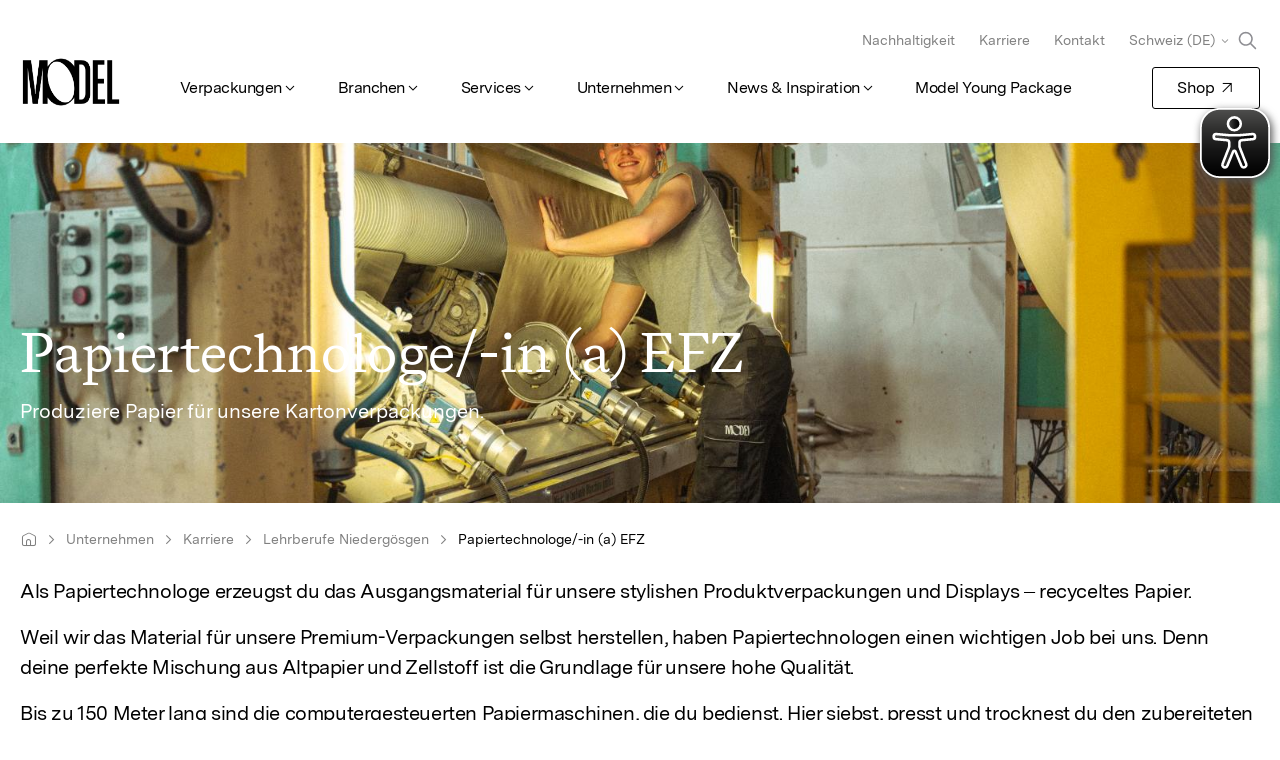

--- FILE ---
content_type: text/html;charset=utf-8
request_url: https://www.modelgroup.com/ch/de/ueber-uns/karriere/lehrberufe-niedergoesgen/papiertechnologe.html
body_size: 9977
content:

<!DOCTYPE HTML>
<html lang="de-CH">
<head>
	<meta charset="UTF-8"/>
	
	<meta name="template" content="job-detail-page"/>
	<meta name="viewport" content="width=device-width, initial-scale=1"/>
	
	<title>Papiertechnologe/-in (a) EFZ | Model Group Schweiz</title>

	<meta name="robots" content="index, follow"/>
	

	
	
	
		<script defer="defer" type="text/javascript" src="/.rum/@adobe/helix-rum-js@%5E2/dist/rum-standalone.js"></script>
<link rel="canonical" href="https://www.modelgroup.com/ch/de/ueber-uns/karriere/lehrberufe-niedergoesgen/papiertechnologe.html"/>
		<link rel="alternate" hreflang="de-ch" href="https://www.modelgroup.com/ch/de/ueber-uns/karriere/lehrberufe-niedergoesgen/papiertechnologe.html"/>

	

	


	






<meta property="og:title" content="Papiertechnologe/-in (a) EFZ"/>


<meta property="og:url" content="https://www.modelgroup.com/ch/de/ueber-uns/karriere/lehrberufe-niedergoesgen/papiertechnologe.html"/>
<meta property="og:type" content="website"/>
<meta name="site_name" property="og:site_name" content="Model Group"/>

<script type="application/ld+json">
	{
		"@context" : "https://schema.org",
		"@type": "WebSite",
		"name": "Model Group",
		"alternateName": "Modelgroup.com",
		"url" : "https://www.modelgroup.com/"
	}
</script>

	
    
<link rel="stylesheet" href="/etc.clientlibs/modelgroup/clientlibs/clientlib-core.lc-18057be4d6611e9b9fa79e1c89d90b06-lc.min.css" type="text/css">





	
	<script type="application/ld+json">
		{
			"@context": "https://schema.org/",
			"@type": "JobPosting",
			"title": "Papiertechnologe/-in (a) EFZ",
			"description": "<h4>Das bringst Du mit</h4><ul><li>Exakte Arbeitsweise, weil du komplexe Maschinen bedienst und im Labor die Papierqualität genau überprüfst.</li><li>Technisches und mathematisches Verständnis, weil du Mischungsverhältnisse berechnest und Einstellungen vornimmst.</li><li>Körperliche Robustheit, weil du im Maschinenraum unterwegs bist und anpackst.</li><li>Teamfähigkeit, weil du bei einem Abriss der Papierbahn mit deinen Kollegen eine Lösung suchen musst. </li><li>Gute Leistungen in Mathematik und naturkundichen Fächern</li></ul>
<h4>Das bekommst Du von uns</h4><ul><li>Einführungstage zusammen mit allen neuen Lernenden</li><li>Jährlicher Lehrlingsanlass<br />
</li><li>Ausbildung in Zusammenarbeit mit dem Berufslernverbund Thal-Mittelland</li><li>Betreuung durch ausgebildete Berufs- und Praxisbildende</li></ul>
<h4>Ausbildungsinfos</h4><ul><li>Model AG, Niedergösgen, Schweiz in Zusammenarbeit mit dem Berufslernverbund Thal-Mittelland</li><li>Berufsschule: Papiermacherschule Gernsbach</li><li>Dauer: 3 Jahre</li><li>Freie Lehrstelle ab 2026</li></ul>
",
			"hiringOrganization": {
				"@type": "Organization",
				"name": "Model Group",
				"sameAs": "https://www.modelgroup.com",
				"logo": "https://www.modelgroup.com/content/dam/model-identity/model-logos/MODEL_Logo_M.png"
			},
			"datePosted": "2021-09-17",
			"jobLocation": {
				"@type": "Place",
				"address": {
					"@type": "Postal Address",
					"addressLocality": "Niedergösgen",
					"addressCountry": "CH"
				}
			},
			"employmentType": ""
		}
	</script>


	
    
    

    

    


        <script type="text/javascript" src="//assets.adobedtm.com/089aa1c52b27/8f1bb23d477c/launch-15362586f479.min.js" async></script>


    
    
<script src="/etc.clientlibs/modelgroup/clientlibs/clientlib-dependencies.lc-d41d8cd98f00b204e9800998ecf8427e-lc.min.js"></script>



    
    
<link rel="stylesheet" href="/etc.clientlibs/modelgroup/clientlibs/clientlib-dependencies.lc-d41d8cd98f00b204e9800998ecf8427e-lc.min.css" type="text/css">
<link rel="stylesheet" href="/etc.clientlibs/modelgroup/clientlibs/clientlib-site.lc-81a0a60b0cbaaed65524accf301fe5f2-lc.min.css" type="text/css">



    

	
    <link rel="icon" sizes="192x192" href="/etc.clientlibs/modelgroup/clientlibs/clientlib-site/resources/icon-192x192.png"/>
    <link rel="apple-touch-icon" sizes="180x180" href="/etc.clientlibs/modelgroup/clientlibs/clientlib-site/resources/apple-touch-icon-180x180.png"/>
    <link rel="apple-touch-icon" sizes="167x167" href="/etc.clientlibs/modelgroup/clientlibs/clientlib-site/resources/apple-touch-icon-167x167.png"/>
    <link rel="apple-touch-icon" sizes="152x152" href="/etc.clientlibs/modelgroup/clientlibs/clientlib-site/resources/apple-touch-icon-152x152.png"/>
    <link rel="apple-touch-icon" sizes="120x120" href="/etc.clientlibs/modelgroup/clientlibs/clientlib-site/resources/apple-touch-icon-120x120.png"/>
    <meta name="msapplication-square310x310logo" content="/etc.clientlibs/modelgroup/clientlibs/clientlib-site/resources/icon-310x310.png"/>
    <meta name="msapplication-wide310x150logo" content="/etc.clientlibs/modelgroup/clientlibs/clientlib-site/resources/icon-310x150.png"/>
    <meta name="msapplication-square150x150logo" content="/etc.clientlibs/modelgroup/clientlibs/clientlib-site/resources/icon-150x150.png"/>
    <meta name="msapplication-square70x70logo" content="/etc.clientlibs/modelgroup/clientlibs/clientlib-site/resources/icon-70x70.png"/>

</head>
<body class="content-page page basicpage" id="content-page-1c1cc77805">






	




	



	
<header class="cmp-site-header" data-g-name="SiteHeader">
	<div class="cmp-site-navigation-overlay" id="navigation-overlay"></div>
	<div class="cmp-site-header-container l-container">
		<a class="cmp-site-navigation-logo-link internal" href="/ch/de/home.html"><img alt="logo" class="cmp-site-navigation-logo" src="/content/dam/model-identity/model-logos/MODEL_Logo_M.png"/></a>

		<div id="searchAndHamburgerButton" class="search-and-hamburger-button">
			<svg id="searchButtonResponsive" class="search-btn-responsive" width="32.25" height="33.25" viewBox="0 0 129 133" fill="none" xmlns="http://www.w3.org/2000/svg">
				<path fill-rule="evenodd" clip-rule="evenodd" d="M84.1552 57.6552C84.1552 73.6524 71.1869 86.6207 55.1897 86.6207C39.1924 86.6207 26.2241 73.6524 26.2241 57.6552C26.2241 41.658 39.1924 28.6896 55.1897 28.6896C71.1869 28.6896 84.1552 41.658 84.1552 57.6552ZM78.4353 86.7527C72.0642 91.8491 63.9828 94.8966 55.1897 94.8966C34.6218 94.8966 17.9483 78.223 17.9483 57.6552C17.9483 37.0873 34.6218 20.4138 55.1897 20.4138C75.7575 20.4138 92.431 37.0873 92.431 57.6552C92.431 66.4483 89.3836 74.5297 84.2872 80.9008L109.84 106.453C111.456 108.069 111.456 110.689 109.84 112.305C108.224 113.921 105.604 113.921 103.988 112.305L78.4353 86.7527Z" fill="#000000"/>
			</svg>

			<button class="cmp-site-navigation-hamburger-menu cmp-hamburger-menu" id="hamburger-button">
				<svg height="50" style="pointer-events: none;" viewBox="0 0 100 100" width="50">
					<path class="cmp-hamburger-menu__line cmp-hamburger-menu__line-1" d="M 20,29.000046 H 80.000231 C 80.000231,29.000046 94.498839,28.817352 94.532987,66.711331 94.543142,77.980673 90.966081,81.670246 85.259173,81.668997 79.552261,81.667751 75.000211,74.999942 75.000211,74.999942 L 25.000021,25.000058"/>
					<path class="cmp-hamburger-menu__line cmp-hamburger-menu__line-2" d="M 20,50 H 80"/>
					<path class="cmp-hamburger-menu__line cmp-hamburger-menu__line-3" d="M 20,70.999954 H 80.000231 C 80.000231,70.999954 94.498839,71.182648 94.532987,33.288669 94.543142,22.019327 90.966081,18.329754 85.259173,18.331003 79.552261,18.332249 75.000211,25.000058 75.000211,25.000058 L 25.000021,74.999942"/>
				</svg>
			</button>
		</div>


		<div class="cmp-site-navigation-container">
			
	<button id="button-back" class="cmp-site-navigation-back-button cmp-site-navigation-back-button--hidden h-button-reset">
		Zurück
	</button>
	
	<menu class="cmp-site-navigation-main h-level-1 cmp-site-navigation-menu l-main-nav">
		<li class="cmp-site-navigation-item h-level-1">
			
			<button id="button-level-1" class="cmp-site-navigation-button h-level-1 cmp-site-navigation-interact">Verpackungen
			</button>
			
	<menu class="cmp-site-navigation-submenu h-level-2 cmp-site-navigation-menu">
		<div class="cmp-site-navigation-submenu-cnt">
			<section class="cmp-site-navigation-submenu-details">
				<h4 class="cmp-site-navigation-title">Model Verpackungslösungen</h4>
				<p class="cmp-site-navigation-description">Auf Ihre Bedürfnisse abgestimmt. Von der sicheren Transportverpackung bis zur veredelten Parfümschachtel.</p>
				
				<li class="cmp-site-navigation-item">
					
				</li>
			</section>
			<li class="cmp-site-navigation-item h-level-2">
				
				<button id="button-level-2" class="cmp-site-navigation-button h-level-2 cmp-site-navigation-interact">Übersicht Verpackungen 
				</button>
				
	<menu class="cmp-site-navigation-submenu h-level-3 cmp-site-navigation-menu">
		<div class="cmp-site-navigation-submenu-cnt">
			<section class="cmp-site-navigation-submenu-details">
				
				
				<div class="cmp-site-navigation-submenu-image" data-src-set="/content/dam/modelgroup/navigation-images/packaging_432x251.jpg.transform/170w/img.jpg 170w, /content/dam/modelgroup/navigation-images/packaging_432x251.jpg.transform/320w/img.jpg 320w, /content/dam/modelgroup/navigation-images/packaging_432x251.jpg.transform/480w/img.jpg 480w, /content/dam/modelgroup/navigation-images/packaging_432x251.jpg.transform/768w/img.jpg 768w, /content/dam/modelgroup/navigation-images/packaging_432x251.jpg.transform/1080w/img.jpg 1080w, /content/dam/modelgroup/navigation-images/packaging_432x251.jpg.transform/1600w/img.jpg 1600w, /content/dam/modelgroup/navigation-images/packaging_432x251.jpg.transform/1920w/img.jpg 1920w">
				</div>
				<li class="cmp-site-navigation-item">
					<a class="cmp-site-navigation-link cmp-site-navigation-interact cmp-site-navigation-link--overview internal" href="/ch/de/produkte/verpackungen.html">
						Übersicht
					</a>
				</li>
			</section>
			<li class="cmp-site-navigation-item h-level-3">
				<a class="cmp-site-navigation-link h-level-3 cmp-site-navigation-interact internal" href="/ch/de/produkte/verpackungen/produktverpackungen.html">
					Produkte Verpackungen
				</a>
				
				
	

			</li>
<li class="cmp-site-navigation-item h-level-3">
				<a class="cmp-site-navigation-link h-level-3 cmp-site-navigation-interact internal" href="/ch/de/produkte/verpackungen/transportverpackungen.html">
					Transport Verpackungen
				</a>
				
				
	

			</li>
<li class="cmp-site-navigation-item h-level-3">
				<a class="cmp-site-navigation-link h-level-3 cmp-site-navigation-interact internal" href="/ch/de/produkte/verpackungen/promotionsverpackungen.html">
					POS-Verpackungen
				</a>
				
				
	

			</li>
<li class="cmp-site-navigation-item h-level-3">
				<a class="cmp-site-navigation-link h-level-3 cmp-site-navigation-interact internal" href="/ch/de/produkte/verpackungen/e-commerce.html">
					E-Commerce Verpackungen
				</a>
				
				
	

			</li>

		</div>
	</menu>

			</li>
<li class="cmp-site-navigation-item h-level-2">
				<a class="cmp-site-navigation-link h-level-2 cmp-site-navigation-interact internal" href="/ch/de/produkte/model-basicsortiment.html">
					Model Shop Sortiment Schweiz
				</a>
				
				
	

			</li>
<li class="cmp-site-navigation-item h-level-2">
				
				<button id="button-level-2" class="cmp-site-navigation-button h-level-2 cmp-site-navigation-interact">Knowledge Base
				</button>
				
	<menu class="cmp-site-navigation-submenu h-level-3 cmp-site-navigation-menu">
		<div class="cmp-site-navigation-submenu-cnt">
			<section class="cmp-site-navigation-submenu-details">
				
				
				<div class="cmp-site-navigation-submenu-image" data-src-set="/content/dam/modelgroup/navigation-images/knowledge-base.jpg.transform/170w/img.jpg 170w, /content/dam/modelgroup/navigation-images/knowledge-base.jpg.transform/320w/img.jpg 320w, /content/dam/modelgroup/navigation-images/knowledge-base.jpg.transform/480w/img.jpg 480w, /content/dam/modelgroup/navigation-images/knowledge-base.jpg.transform/768w/img.jpg 768w, /content/dam/modelgroup/navigation-images/knowledge-base.jpg.transform/1080w/img.jpg 1080w, /content/dam/modelgroup/navigation-images/knowledge-base.jpg.transform/1600w/img.jpg 1600w, /content/dam/modelgroup/navigation-images/knowledge-base.jpg.transform/1920w/img.jpg 1920w">
				</div>
				<li class="cmp-site-navigation-item">
					<a class="cmp-site-navigation-link cmp-site-navigation-interact cmp-site-navigation-link--overview internal" href="/ch/de/produkte/knowledge-base.html">
						Übersicht
					</a>
				</li>
			</section>
			<li class="cmp-site-navigation-item h-level-3">
				<a class="cmp-site-navigation-link h-level-3 cmp-site-navigation-interact internal" href="/ch/de/produkte/knowledge-base/labeling-of-packaging.html">
					Kennzeichnung von Verpackungen
				</a>
				
				
	

			</li>
<li class="cmp-site-navigation-item h-level-3">
				<a class="cmp-site-navigation-link h-level-3 cmp-site-navigation-interact internal" href="/ch/de/produkte/knowledge-base/Postnormen-Schweiz-Brie-Paket-Sperrgut.html">
					Postnormen in der Schweiz
				</a>
				
				
	

			</li>
<li class="cmp-site-navigation-item h-level-3">
				<a class="cmp-site-navigation-link h-level-3 cmp-site-navigation-interact internal" href="/ch/de/produkte/knowledge-base/Richtig-Verschliessen.html">
					Das richtige Klebeband
				</a>
				
				
	

			</li>
<li class="cmp-site-navigation-item h-level-3">
				<a class="cmp-site-navigation-link h-level-3 cmp-site-navigation-interact internal" href="/ch/de/produkte/knowledge-base/Entspannt-Umziehen.html">
					Umzugskarton richtig packen
				</a>
				
				
	

			</li>
<li class="cmp-site-navigation-item h-level-3">
				<a class="cmp-site-navigation-link h-level-3 cmp-site-navigation-interact internal" href="/ch/de/produkte/knowledge-base/wie-verpacke-ich-richtig.html">
					Paket richtig verpacken
				</a>
				
				
	

			</li>
<li class="cmp-site-navigation-item h-level-3">
				<a class="cmp-site-navigation-link h-level-3 cmp-site-navigation-interact internal" href="/ch/de/produkte/knowledge-base/Der-Guide-zum-richtigen-Fullmmaterial.html">
					Das richtige Füllmaterial
				</a>
				
				
	

			</li>
<li class="cmp-site-navigation-item h-level-3">
				<a class="cmp-site-navigation-link h-level-3 cmp-site-navigation-interact internal" href="/ch/de/produkte/knowledge-base/Nahrungsmittel-Verpacken-und-die-Normen.html">
					Lebensmittel verpacken
				</a>
				
				
	

			</li>
<li class="cmp-site-navigation-item h-level-3">
				<a class="cmp-site-navigation-link h-level-3 cmp-site-navigation-interact internal" href="/ch/de/produkte/knowledge-base/Gefahrengut-richtig-verpacken.html">
					Gefahrengut richtig verpacken
				</a>
				
				
	

			</li>
<li class="cmp-site-navigation-item h-level-3">
				<a class="cmp-site-navigation-link h-level-3 cmp-site-navigation-interact internal" href="/ch/de/produkte/knowledge-base/Verpackungstypen.html">
					FEFCO-Code erklärt
				</a>
				
				
	

			</li>
<li class="cmp-site-navigation-item h-level-3">
				<a class="cmp-site-navigation-link h-level-3 cmp-site-navigation-interact internal" href="/ch/de/produkte/knowledge-base/wellenarten-formend-technische-werte.html">
					Alles über Wellpappe
				</a>
				
				
	

			</li>
<li class="cmp-site-navigation-item h-level-3">
				<a class="cmp-site-navigation-link h-level-3 cmp-site-navigation-interact internal" href="/ch/de/produkte/knowledge-base/lexikon.html">
					Verpackungsbegriffe-Lexikon
				</a>
				
				
	

			</li>
<li class="cmp-site-navigation-item h-level-3">
				<a class="cmp-site-navigation-link h-level-3 cmp-site-navigation-interact internal" href="/ch/de/produkte/knowledge-base/materials.html">
					Materialien von Model
				</a>
				
				
	

			</li>
<li class="cmp-site-navigation-item h-level-3">
				<a class="cmp-site-navigation-link h-level-3 cmp-site-navigation-interact internal" href="/ch/de/produkte/knowledge-base/6-occasions-gift-packaging.html">
					6 Ideen für Geschenkverpackungen
				</a>
				
				
	

			</li>
<li class="cmp-site-navigation-item h-level-3">
				<a class="cmp-site-navigation-link h-level-3 cmp-site-navigation-interact internal" href="/ch/de/produkte/knowledge-base/large-packaging.html">
					Grosse Gegenstände richtig verpacken
				</a>
				
				
	

			</li>
<li class="cmp-site-navigation-item h-level-3">
				<a class="cmp-site-navigation-link h-level-3 cmp-site-navigation-interact internal" href="/ch/de/produkte/knowledge-base/using-sustainable-packaging--the-green-way-for-companies.html">
					Nachhaltige Verpackungen
				</a>
				
				
	

			</li>
<li class="cmp-site-navigation-item h-level-3">
				<a class="cmp-site-navigation-link h-level-3 cmp-site-navigation-interact internal" href="/ch/de/produkte/knowledge-base/flaschen-verpacken.html">
					Tipps: Flaschen verpacken - So wird Ihre Flasche zum Eyecatcher
				</a>
				
				
	

			</li>
<li class="cmp-site-navigation-item h-level-3">
				<a class="cmp-site-navigation-link h-level-3 cmp-site-navigation-interact internal" href="/ch/de/produkte/knowledge-base/geschenke-mit-packpapier-verpacken.html">
					5 Ideen: Geschenke verpacken mit Packpapier
				</a>
				
				
	

			</li>
<li class="cmp-site-navigation-item h-level-3">
				<a class="cmp-site-navigation-link h-level-3 cmp-site-navigation-interact internal" href="/ch/de/produkte/knowledge-base/umverpackung-beispiele.html">
					Tipps: Umverpackung Beispiele aus dem Alltag
				</a>
				
				
	

			</li>
<li class="cmp-site-navigation-item h-level-3">
				<a class="cmp-site-navigation-link h-level-3 cmp-site-navigation-interact internal" href="/ch/de/produkte/knowledge-base/frustfreie-Verpackung.html">
					Tipps: Was ist eine frustfreie Verpackung und wo kann man sie kaufen?
				</a>
				
				
	

			</li>
<li class="cmp-site-navigation-item h-level-3">
				<a class="cmp-site-navigation-link h-level-3 cmp-site-navigation-interact internal" href="/ch/de/produkte/knowledge-base/paket-verpacken-mit-packpapier.html">
					Tipps: Paket verpacken mit Packpapier
				</a>
				
				
	

			</li>

		</div>
	</menu>

			</li>
<li class="cmp-site-navigation-item h-level-2">
				<a class="cmp-site-navigation-link h-level-2 cmp-site-navigation-interact internal" href="/ch/de/produkte/endloswellpappe.html">
					Endloswellpappe
				</a>
				
				
	

			</li>
<li class="cmp-site-navigation-item h-level-2">
				
				<button id="button-level-2" class="cmp-site-navigation-button h-level-2 cmp-site-navigation-interact">Paper
				</button>
				
	<menu class="cmp-site-navigation-submenu h-level-3 cmp-site-navigation-menu">
		<div class="cmp-site-navigation-submenu-cnt">
			<section class="cmp-site-navigation-submenu-details">
				
				
				<div class="cmp-site-navigation-submenu-image" data-src-set="/content/dam/modelgroup/inspiration-hub/paper-story/DSC043561.jpg.transform/170w/img.jpg 170w, /content/dam/modelgroup/inspiration-hub/paper-story/DSC043561.jpg.transform/320w/img.jpg 320w, /content/dam/modelgroup/inspiration-hub/paper-story/DSC043561.jpg.transform/480w/img.jpg 480w, /content/dam/modelgroup/inspiration-hub/paper-story/DSC043561.jpg.transform/768w/img.jpg 768w, /content/dam/modelgroup/inspiration-hub/paper-story/DSC043561.jpg.transform/1080w/img.jpg 1080w, /content/dam/modelgroup/inspiration-hub/paper-story/DSC043561.jpg.transform/1600w/img.jpg 1600w, /content/dam/modelgroup/inspiration-hub/paper-story/DSC043561.jpg.transform/1920w/img.jpg 1920w, /content/dam/modelgroup/inspiration-hub/paper-story/DSC043561.jpg.transform/2560w/img.jpg 2560w">
				</div>
				<li class="cmp-site-navigation-item">
					<a class="cmp-site-navigation-link cmp-site-navigation-interact cmp-site-navigation-link--overview internal" href="/ch/de/produkte/paper.html">
						Übersicht
					</a>
				</li>
			</section>
			<li class="cmp-site-navigation-item h-level-3">
				<a class="cmp-site-navigation-link h-level-3 cmp-site-navigation-interact internal" href="/ch/de/produkte/paper/lightweight-paper.html">
					Leichtgewichtige Papiere und Verpackungen
				</a>
				
				
	

			</li>

		</div>
	</menu>

			</li>

		</div>
	</menu>

		</li>
<li class="cmp-site-navigation-item h-level-1">
			
			<button id="button-level-1" class="cmp-site-navigation-button h-level-1 cmp-site-navigation-interact">Branchen
			</button>
			
	<menu class="cmp-site-navigation-submenu h-level-2 cmp-site-navigation-menu">
		<div class="cmp-site-navigation-submenu-cnt">
			<section class="cmp-site-navigation-submenu-details">
				<h4 class="cmp-site-navigation-title">Model Branchenlösungen</h4>
				<p class="cmp-site-navigation-description">Für die Anforderungen Ihrer Branche entwickelt, umfassend geprüft und wirtschaftlich optimiert.</p>
				
				<li class="cmp-site-navigation-item">
					
				</li>
			</section>
			<li class="cmp-site-navigation-item h-level-2">
				<a class="cmp-site-navigation-link h-level-2 cmp-site-navigation-interact internal" href="/ch/de/branchen/lebensmittel.html">
					Lebensmittel
				</a>
				
				
	

			</li>
<li class="cmp-site-navigation-item h-level-2">
				<a class="cmp-site-navigation-link h-level-2 cmp-site-navigation-interact internal" href="/ch/de/branchen/haushaltsgeraete.html">
					Haushalt
				</a>
				
				
	

			</li>
<li class="cmp-site-navigation-item h-level-2">
				<a class="cmp-site-navigation-link h-level-2 cmp-site-navigation-interact internal" href="/ch/de/branchen/kosmetik.html">
					Kosmetik &amp; Hygiene
				</a>
				
				
	

			</li>
<li class="cmp-site-navigation-item h-level-2">
				<a class="cmp-site-navigation-link h-level-2 cmp-site-navigation-interact internal" href="/ch/de/branchen/konsumgueter.html">
					Konsumgüter
				</a>
				
				
	

			</li>
<li class="cmp-site-navigation-item h-level-2">
				<a class="cmp-site-navigation-link h-level-2 cmp-site-navigation-interact internal" href="/ch/de/branchen/automobilindustrie.html">
					Automobil
				</a>
				
				
	

			</li>
<li class="cmp-site-navigation-item h-level-2">
				<a class="cmp-site-navigation-link h-level-2 cmp-site-navigation-interact internal" href="/ch/de/branchen/chemie.html">
					Chemie
				</a>
				
				
	

			</li>
<li class="cmp-site-navigation-item h-level-2">
				<a class="cmp-site-navigation-link h-level-2 cmp-site-navigation-interact internal" href="/ch/de/branchen/pharma.html">
					Pharma
				</a>
				
				
	

			</li>
<li class="cmp-site-navigation-item h-level-2">
				<a class="cmp-site-navigation-link h-level-2 cmp-site-navigation-interact internal" href="/ch/de/branchen/elektronik.html">
					Elektronik
				</a>
				
				
	

			</li>
<li class="cmp-site-navigation-item h-level-2">
				<a class="cmp-site-navigation-link h-level-2 cmp-site-navigation-interact internal" href="/ch/de/branchen/logistik.html">
					Logistics &amp; Transport
				</a>
				
				
	

			</li>
<li class="cmp-site-navigation-item h-level-2">
				<a class="cmp-site-navigation-link h-level-2 cmp-site-navigation-interact internal" href="/ch/de/branchen/getraenke.html">
					Getränke
				</a>
				
				
	

			</li>
<li class="cmp-site-navigation-item h-level-2">
				<a class="cmp-site-navigation-link h-level-2 cmp-site-navigation-interact internal" href="/ch/de/branchen/industriegueter.html">
					Industriegüter
				</a>
				
				
	

			</li>
<li class="cmp-site-navigation-item h-level-2">
				<a class="cmp-site-navigation-link h-level-2 cmp-site-navigation-interact internal" href="/ch/de/branchen/moebel.html">
					Möbel
				</a>
				
				
	

			</li>

		</div>
	</menu>

		</li>
<li class="cmp-site-navigation-item h-level-1">
			
			<button id="button-level-1" class="cmp-site-navigation-button h-level-1 cmp-site-navigation-interact">Services 
			</button>
			
	<menu class="cmp-site-navigation-submenu h-level-2 cmp-site-navigation-menu">
		<div class="cmp-site-navigation-submenu-cnt">
			<section class="cmp-site-navigation-submenu-details">
				<h4 class="cmp-site-navigation-title">Model Services</h4>
				<p class="cmp-site-navigation-description">Als Verpackungsdienstleister bieten wir ein umfassendes Leistungsspektrum von der Papierherstellung bis zum Recycling. Wir kümmern uns um Design, Prüfung, Produktion, Montage, Lagerung, Lieferung und Abholung.</p>
				
				<li class="cmp-site-navigation-item">
					
				</li>
			</section>
			<li class="cmp-site-navigation-item h-level-2">
				<a class="cmp-site-navigation-link h-level-2 cmp-site-navigation-interact internal" href="/ch/de/leistungen/model-consulting.html">
					Consulting 
				</a>
				
				
	

			</li>
<li class="cmp-site-navigation-item h-level-2">
				<a class="cmp-site-navigation-link h-level-2 cmp-site-navigation-interact internal" href="/ch/de/leistungen/model-design.html">
					Design 
				</a>
				
				
	

			</li>
<li class="cmp-site-navigation-item h-level-2">
				
				<button id="button-level-2" class="cmp-site-navigation-button h-level-2 cmp-site-navigation-interact">Production 
				</button>
				
	<menu class="cmp-site-navigation-submenu h-level-3 cmp-site-navigation-menu">
		<div class="cmp-site-navigation-submenu-cnt">
			<section class="cmp-site-navigation-submenu-details">
				
				
				<div class="cmp-site-navigation-submenu-image" data-src-set="/content/dam/modelgroup/navigation-images/production_432x251.jpg.transform/170w/img.jpg 170w, /content/dam/modelgroup/navigation-images/production_432x251.jpg.transform/320w/img.jpg 320w, /content/dam/modelgroup/navigation-images/production_432x251.jpg.transform/480w/img.jpg 480w, /content/dam/modelgroup/navigation-images/production_432x251.jpg.transform/768w/img.jpg 768w, /content/dam/modelgroup/navigation-images/production_432x251.jpg.transform/1080w/img.jpg 1080w, /content/dam/modelgroup/navigation-images/production_432x251.jpg.transform/1600w/img.jpg 1600w, /content/dam/modelgroup/navigation-images/production_432x251.jpg.transform/1920w/img.jpg 1920w">
				</div>
				<li class="cmp-site-navigation-item">
					<a class="cmp-site-navigation-link cmp-site-navigation-interact cmp-site-navigation-link--overview internal" href="/ch/de/leistungen/model-production.html">
						Übersicht
					</a>
				</li>
			</section>
			<li class="cmp-site-navigation-item h-level-3">
				<a class="cmp-site-navigation-link h-level-3 cmp-site-navigation-interact internal" href="/ch/de/leistungen/model-production/flexohraphic-print.html">
					Flexodruck
				</a>
				
				
	

			</li>
<li class="cmp-site-navigation-item h-level-3">
				<a class="cmp-site-navigation-link h-level-3 cmp-site-navigation-interact internal" href="/ch/de/leistungen/model-production/offset-print.html">
					Offsetdruck
				</a>
				
				
	

			</li>
<li class="cmp-site-navigation-item h-level-3">
				<a class="cmp-site-navigation-link h-level-3 cmp-site-navigation-interact internal" href="/ch/de/leistungen/model-production/digital-print.html">
					Digitaldruck
				</a>
				
				
	

			</li>

		</div>
	</menu>

			</li>
<li class="cmp-site-navigation-item h-level-2">
				<a class="cmp-site-navigation-link h-level-2 cmp-site-navigation-interact internal" href="/ch/de/leistungen/model-logistik.html">
					Logistics 
				</a>
				
				
	

			</li>
<li class="cmp-site-navigation-item h-level-2">
				<a class="cmp-site-navigation-link h-level-2 cmp-site-navigation-interact internal" href="/ch/de/leistungen/model-recover.html">
					Recover 
				</a>
				
				
	

			</li>

		</div>
	</menu>

		</li>
<li class="cmp-site-navigation-item h-level-1">
			
			<button id="button-level-1" class="cmp-site-navigation-button h-level-1 cmp-site-navigation-interact">Unternehmen
			</button>
			
	<menu class="cmp-site-navigation-submenu h-level-2 cmp-site-navigation-menu">
		<div class="cmp-site-navigation-submenu-cnt">
			<section class="cmp-site-navigation-submenu-details">
				<h4 class="cmp-site-navigation-title">Model Group – das Unternehmen</h4>
				<p class="cmp-site-navigation-description">Hier finden Sie alle Informationen, Fakten und Hintergründe zur Model Group.</p>
				
				<li class="cmp-site-navigation-item">
					
				</li>
			</section>
			<li class="cmp-site-navigation-item h-level-2">
				
				<button id="button-level-2" class="cmp-site-navigation-button h-level-2 cmp-site-navigation-interact">Das Unternehmen
				</button>
				
	<menu class="cmp-site-navigation-submenu h-level-3 cmp-site-navigation-menu">
		<div class="cmp-site-navigation-submenu-cnt">
			<section class="cmp-site-navigation-submenu-details">
				
				
				<div class="cmp-site-navigation-submenu-image" data-src-set="/content/dam/model-identity/key-visuals/01_renditions/KV_01_Schnecke-und-Papierrolle_432x251.jpg.transform/170w/img.jpg 170w, /content/dam/model-identity/key-visuals/01_renditions/KV_01_Schnecke-und-Papierrolle_432x251.jpg.transform/320w/img.jpg 320w, /content/dam/model-identity/key-visuals/01_renditions/KV_01_Schnecke-und-Papierrolle_432x251.jpg.transform/480w/img.jpg 480w, /content/dam/model-identity/key-visuals/01_renditions/KV_01_Schnecke-und-Papierrolle_432x251.jpg.transform/768w/img.jpg 768w, /content/dam/model-identity/key-visuals/01_renditions/KV_01_Schnecke-und-Papierrolle_432x251.jpg.transform/1080w/img.jpg 1080w, /content/dam/model-identity/key-visuals/01_renditions/KV_01_Schnecke-und-Papierrolle_432x251.jpg.transform/1600w/img.jpg 1600w, /content/dam/model-identity/key-visuals/01_renditions/KV_01_Schnecke-und-Papierrolle_432x251.jpg.transform/1920w/img.jpg 1920w, /content/dam/model-identity/key-visuals/01_renditions/KV_01_Schnecke-und-Papierrolle_432x251.jpg.transform/2560w/img.jpg 2560w">
				</div>
				<li class="cmp-site-navigation-item">
					<a class="cmp-site-navigation-link cmp-site-navigation-interact cmp-site-navigation-link--overview internal" href="/ch/de/ueber-uns/unternehmen.html">
						Übersicht
					</a>
				</li>
			</section>
			<li class="cmp-site-navigation-item h-level-3">
				<a class="cmp-site-navigation-link h-level-3 cmp-site-navigation-interact internal" href="/ch/de/ueber-uns/unternehmen/extra-in-the-ordinary.html">
					The Extra in the Ordinary
				</a>
				
				
	

			</li>
<li class="cmp-site-navigation-item h-level-3">
				<a class="cmp-site-navigation-link h-level-3 cmp-site-navigation-interact internal" href="/ch/de/ueber-uns/unternehmen/code-of-conduct.html">
					Code of Conduct
				</a>
				
				
	

			</li>
<li class="cmp-site-navigation-item h-level-3">
				<a class="cmp-site-navigation-link h-level-3 cmp-site-navigation-interact internal" href="/ch/de/ueber-uns/unternehmen/ethics-hotline.html">
					Ethik-Hotline
				</a>
				
				
	

			</li>

		</div>
	</menu>

			</li>
<li class="cmp-site-navigation-item h-level-2">
				<a class="cmp-site-navigation-link h-level-2 cmp-site-navigation-interact internal" href="/ch/de/ueber-uns/nachhaltigkeit.html">
					Nachhaltigkeit
				</a>
				
				
	

			</li>
<li class="cmp-site-navigation-item h-level-2">
				<a class="cmp-site-navigation-link h-level-2 cmp-site-navigation-interact internal" href="/ch/de/ueber-uns/standorte.html">
					Standorte
				</a>
				
				
	

			</li>
<li class="cmp-site-navigation-item h-level-2">
				
				<button id="button-level-2" class="cmp-site-navigation-button h-level-2 cmp-site-navigation-interact">Karriere
				</button>
				
	<menu class="cmp-site-navigation-submenu h-level-3 cmp-site-navigation-menu">
		<div class="cmp-site-navigation-submenu-cnt">
			<section class="cmp-site-navigation-submenu-details">
				
				
				<div class="cmp-site-navigation-submenu-image" data-src-set="/content/dam/modelgroup/navigation-images/career_432x251.jpg.transform/170w/img.jpg 170w, /content/dam/modelgroup/navigation-images/career_432x251.jpg.transform/320w/img.jpg 320w, /content/dam/modelgroup/navigation-images/career_432x251.jpg.transform/480w/img.jpg 480w, /content/dam/modelgroup/navigation-images/career_432x251.jpg.transform/768w/img.jpg 768w, /content/dam/modelgroup/navigation-images/career_432x251.jpg.transform/1080w/img.jpg 1080w, /content/dam/modelgroup/navigation-images/career_432x251.jpg.transform/1600w/img.jpg 1600w, /content/dam/modelgroup/navigation-images/career_432x251.jpg.transform/1920w/img.jpg 1920w">
				</div>
				<li class="cmp-site-navigation-item">
					<a class="cmp-site-navigation-link cmp-site-navigation-interact cmp-site-navigation-link--overview internal" href="/ch/de/ueber-uns/karriere.html">
						Übersicht
					</a>
				</li>
			</section>
			<li class="cmp-site-navigation-item h-level-3">
				<a class="cmp-site-navigation-link h-level-3 cmp-site-navigation-interact internal" href="/ch/de/ueber-uns/karriere/stellenangebote.html">
					Stellenangebote
				</a>
				
				
	

			</li>
<li class="cmp-site-navigation-item h-level-3">
				<a class="cmp-site-navigation-link h-level-3 cmp-site-navigation-interact internal" href="/ch/de/ueber-uns/karriere/ausbildung-praktikum.html">
					Ausbildung bei Model
				</a>
				
				
	

			</li>
<li class="cmp-site-navigation-item h-level-3">
				<a class="cmp-site-navigation-link h-level-3 cmp-site-navigation-interact internal" href="/ch/de/ueber-uns/karriere/schnupperlehre-prakikum.html">
					Schnupperlehre / Schnupperpraktikum bei Model
				</a>
				
				
	

			</li>
<li class="cmp-site-navigation-item h-level-3">
				<a class="cmp-site-navigation-link h-level-3 cmp-site-navigation-interact internal" href="/ch/de/ueber-uns/karriere/studierende.html">
					Studierende bei Model
				</a>
				
				
	

			</li>

		</div>
	</menu>

			</li>
<li class="cmp-site-navigation-item h-level-2">
				<a class="cmp-site-navigation-link h-level-2 cmp-site-navigation-interact internal" href="/ch/de/ueber-uns/newsroom.html">
					Newsroom
				</a>
				
				
	

			</li>

		</div>
	</menu>

		</li>
<li class="cmp-site-navigation-item h-level-1">
			
			<button id="button-level-1" class="cmp-site-navigation-button h-level-1 cmp-site-navigation-interact">News &amp; Inspiration
			</button>
			
	<menu class="cmp-site-navigation-submenu h-level-2 cmp-site-navigation-menu">
		<div class="cmp-site-navigation-submenu-cnt">
			<section class="cmp-site-navigation-submenu-details">
				<h4 class="cmp-site-navigation-title">News &amp; Inspiration - Geschichten aus der Model-Gruppe</h4>
				<p class="cmp-site-navigation-description">Lesen Sie alle Neuigkeiten aus dem Unternehmen, aktuelle Verpackungstrends und spannende Entwicklungen in der Branche.</p>
				
				<li class="cmp-site-navigation-item">
					
				</li>
			</section>
			<li class="cmp-site-navigation-item h-level-2">
				<a class="cmp-site-navigation-link h-level-2 cmp-site-navigation-interact internal" href="/ch/de/inspiration/unsere-stories.html">
					Unsere Stories
				</a>
				
				
	

			</li>
<li class="cmp-site-navigation-item h-level-2">
				<a class="cmp-site-navigation-link h-level-2 cmp-site-navigation-interact internal" href="/ch/de/inspiration/newsroom.html">
					Newsroom
				</a>
				
				
	

			</li>
<li class="cmp-site-navigation-item h-level-2">
				
				<button id="button-level-2" class="cmp-site-navigation-button h-level-2 cmp-site-navigation-interact">This Is a Good Box
				</button>
				
	<menu class="cmp-site-navigation-submenu h-level-3 cmp-site-navigation-menu">
		<div class="cmp-site-navigation-submenu-cnt">
			<section class="cmp-site-navigation-submenu-details">
				
				
				
				<li class="cmp-site-navigation-item">
					<a class="cmp-site-navigation-link cmp-site-navigation-interact cmp-site-navigation-link--overview internal" href="/ch/de/inspiration/this-is-a-good-box.html">
						Übersicht
					</a>
				</li>
			</section>
			<li class="cmp-site-navigation-item h-level-3">
				<a class="cmp-site-navigation-link h-level-3 cmp-site-navigation-interact internal" href="/ch/de/inspiration/this-is-a-good-box/cats-and-diy.html">
					Ich bin hier für die Katzen und DIY
				</a>
				
				
	

			</li>

		</div>
	</menu>

			</li>

		</div>
	</menu>

		</li>
<li class="cmp-site-navigation-item h-level-1">
			<a class="cmp-site-navigation-link h-level-1 cmp-site-navigation-interact internal" href="/ch/de/model-young-package.html">
				Model Young Package
			</a>
			
			
	

		</li>

	</menu>


			
	<div class="gsearch-popup-overlay"></div>
	<div id="searchPopup" class="gsearch-popup" style="display: none;" data-g-name="GSearch" data-placeholder-text="Wonach suchen Sie? Z.B. Produkte Verpackungen">
		<div class="gsearch-popup-content">
			<div id="searchContainer" class="gsearch">
				<script async src="https://cse.google.com/cse.js?cx=25671cf33fa4b4881"></script>
				<div class="gcse-search"></div>
				<script>
					const sendToAnalyticsCallback = function(gname, query) {
						if (window.gtag) {
							gtag("event", "search", { search_term: query });
						}
						return '';
					};
					if (!window.__gcse) {
						window.__gcse = {};
					}
					window.__gcse.searchCallbacks = {
						web: {
							starting: sendToAnalyticsCallback
						}
					};
				</script>
			</div>
		</div>
	</div>

	<nav id="navItems" class="cmp-site-header__meta-navigation cmp-meta-navigation l-meta-nav">
		<a class="cmp-meta-navigation__link h-styled-link internal" href="/ch/de/ueber-uns/nachhaltigkeit.html">
			Nachhaltigkeit
		</a>
<a class="cmp-meta-navigation__link h-styled-link internal" href="/ch/de/ueber-uns/karriere.html">
			Karriere
		</a>
<a class="cmp-meta-navigation__link h-styled-link internal" href="/ch/de/kontakt.html">
			Kontakt
		</a>

	</nav>

	<nav class="cmp-site-header__shop-navigation cmp-button-secondary l-shop-nav">
		<a href="https://shop.modelgroup.com/?utm_source=modelgroup.com&utm_medium=referral&utm_content=menubutton" class="cmp-shop-navigation__link cmp-button external" target="_blank" rel="noopener">
			<span class="cmp-button__text">
				Shop
			</span>
		</a>
	</nav>

			
	<div class="cmp-languagenavigation cmp-accordion cmp-site-header__language-navigation" data-cmp-is="accordion">
		<button id="language-navigation-trigger" class="cmp-languagenavigation__modal-trigger l-lang-nav">Schweiz (DE)</button>
		<div class="cmp-languagenavigation__modal">
			<div class="cmp-languagenavigation__modal-content">
				<button id="language-navigation-trigger" class="cmp-languagenavigation__modal-back-button"></button>
				<button id="language-navigation-trigger" class="cmp-languagenavigation__modal-back-button-cross"></button>
				<h4 class="cmp-languagenavigation__modal-heading">Wählen Sie Ihr Land und Ihre Sprache</h4>
				<div class="cmp-accordion__item" data-cmp-hook-accordion="item" data-cmp-data-layer="" data-g-name="Accordion">
					<h3 class="cmp-accordion__header">
						<button class="cmp-accordion__button cmp-accordion__button--expanded" aria-controls="accordion-languagenavigation-Schweiz-panel" data-cmp-hook-accordion="button">
								<span class="cmp-accordion__title">
									<span class="cmp-languagenavigation__flag">
										<img width="25" src="/content/dam/modelgroup/graphics/national-flags/CH.svg" title="Schweiz" alt="Schweiz"/>
									</span>
									Schweiz
								</span>
								<span class="cmp-accordion__icon"></span>
							</button>
						</h3>
						<div data-cmp-hook-accordion="panel" role="region" aria-labelledby="accordion-languagenavigation-Schweiz-button" class="cmp-accordion__panel cmp-accordion__panel--expanded cmp-languagenavigation-button-container">
							<div class="cmp-languagenavigation__language-button-active">
								<a href="/ch/de/ueber-uns/karriere/lehrberufe-niedergoesgen/papiertechnologe.html" class="internal">Deutsch</a>
							</div>
<div class="cmp-languagenavigation__language-button">
								<a href="/ch/en.html" class="internal">English</a>
							</div>
<div class="cmp-languagenavigation__language-button">
								<a href="/ch/fr.html" class="internal">French</a>
							</div>

						</div>

				</div>
<div class="cmp-accordion__item" data-cmp-hook-accordion="item" data-cmp-data-layer="" data-g-name="Accordion">
					<h3 class="cmp-accordion__header">
						<button class="cmp-accordion__button" aria-controls="accordion-languagenavigation-Deutschland-panel" data-cmp-hook-accordion="button">
								<span class="cmp-accordion__title">
									<span class="cmp-languagenavigation__flag">
										<img width="25" src="/content/dam/modelgroup/graphics/national-flags/DE.svg" title="Deutschland" alt="Deutschland"/>
									</span>
									Deutschland
								</span>
								<span class="cmp-accordion__icon"></span>
							</button>
						</h3>
						<div data-cmp-hook-accordion="panel" role="region" aria-labelledby="accordion-languagenavigation-Deutschland-button" class="cmp-accordion__panel cmp-accordion__panel--hidden cmp-languagenavigation-button-container">
							<div class="cmp-languagenavigation__language-button">
								<a href="/de/de.html" class="internal">Deutsch</a>
							</div>
<div class="cmp-languagenavigation__language-button">
								<a href="/de/en.html" class="internal">English</a>
							</div>

						</div>

				</div>
<div class="cmp-accordion__item" data-cmp-hook-accordion="item" data-cmp-data-layer="" data-g-name="Accordion">
					<h3 class="cmp-accordion__header">
						<button class="cmp-accordion__button" aria-controls="accordion-languagenavigation-Polska-panel" data-cmp-hook-accordion="button">
								<span class="cmp-accordion__title">
									<span class="cmp-languagenavigation__flag">
										<img width="25" src="/content/dam/modelgroup/graphics/national-flags/PL.svg" title="Polska" alt="Polska"/>
									</span>
									Polska
								</span>
								<span class="cmp-accordion__icon"></span>
							</button>
						</h3>
						<div data-cmp-hook-accordion="panel" role="region" aria-labelledby="accordion-languagenavigation-Polska-button" class="cmp-accordion__panel cmp-accordion__panel--hidden cmp-languagenavigation-button-container">
							<div class="cmp-languagenavigation__language-button">
								<a href="/pl/pl.html" class="internal">Polski</a>
							</div>
<div class="cmp-languagenavigation__language-button">
								<a href="/pl/en.html" class="internal">English</a>
							</div>

						</div>

				</div>
<div class="cmp-accordion__item" data-cmp-hook-accordion="item" data-cmp-data-layer="" data-g-name="Accordion">
					<h3 class="cmp-accordion__header">
						<button class="cmp-accordion__button" aria-controls="accordion-languagenavigation-Hrvatska-panel" data-cmp-hook-accordion="button">
								<span class="cmp-accordion__title">
									<span class="cmp-languagenavigation__flag">
										<img width="25" src="/content/dam/modelgroup/graphics/national-flags/HR.svg" title="Hrvatska" alt="Hrvatska"/>
									</span>
									Hrvatska
								</span>
								<span class="cmp-accordion__icon"></span>
							</button>
						</h3>
						<div data-cmp-hook-accordion="panel" role="region" aria-labelledby="accordion-languagenavigation-Hrvatska-button" class="cmp-accordion__panel cmp-accordion__panel--hidden cmp-languagenavigation-button-container">
							<div class="cmp-languagenavigation__language-button">
								<a href="/hr/hr.html" class="internal">Hrvatski </a>
							</div>
<div class="cmp-languagenavigation__language-button">
								<a href="/hr/en.html" class="internal">English</a>
							</div>

						</div>

				</div>
<div class="cmp-accordion__item" data-cmp-hook-accordion="item" data-cmp-data-layer="" data-g-name="Accordion">
					<h3 class="cmp-accordion__header">
						<button class="cmp-accordion__button" aria-controls="accordion-languagenavigation-Česká republika-panel" data-cmp-hook-accordion="button">
								<span class="cmp-accordion__title">
									<span class="cmp-languagenavigation__flag">
										<img width="25" src="/content/dam/modelgroup/graphics/national-flags/CZ.svg" title="Česká republika" alt="Česká republika"/>
									</span>
									Česká republika
								</span>
								<span class="cmp-accordion__icon"></span>
							</button>
						</h3>
						<div data-cmp-hook-accordion="panel" role="region" aria-labelledby="accordion-languagenavigation-Česká republika-button" class="cmp-accordion__panel cmp-accordion__panel--hidden cmp-languagenavigation-button-container">
							<div class="cmp-languagenavigation__language-button">
								<a href="/cz/cs.html" class="internal">Čeština</a>
							</div>
<div class="cmp-languagenavigation__language-button">
								<a href="/cz/en.html" class="internal">English</a>
							</div>

						</div>

				</div>

			</div>
		</div>

		<svg id="searchButton" class="search-btn" width="25" height="25" viewBox="0 0 129 133" fill="none" xmlns="http://www.w3.org/2000/svg">
			<path fill-rule="evenodd" clip-rule="evenodd" d="M84.1552 57.6552C84.1552 73.6524 71.1869 86.6207 55.1897 86.6207C39.1924 86.6207 26.2241 73.6524 26.2241 57.6552C26.2241 41.658 39.1924 28.6896 55.1897 28.6896C71.1869 28.6896 84.1552 41.658 84.1552 57.6552ZM78.4353 86.7527C72.0642 91.8491 63.9828 94.8966 55.1897 94.8966C34.6218 94.8966 17.9483 78.223 17.9483 57.6552C17.9483 37.0873 34.6218 20.4138 55.1897 20.4138C75.7575 20.4138 92.431 37.0873 92.431 57.6552C92.431 66.4483 89.3836 74.5297 84.2872 80.9008L109.84 106.453C111.456 108.069 111.456 110.689 109.84 112.305C108.224 113.921 105.604 113.921 103.988 112.305L78.4353 86.7527Z" fill="#8E8E93"/>
		</svg>
	</div>

		</div>

	</div>



	

</header>



<main data-resource-path="/content/modelgroup/ch/de/ueber-uns/karriere/lehrberufe-niedergoesgen/papiertechnologe/jcr:content">
	<div class="heroheader"><div data-cmp-is="heroHeader" data-g-name="HeroHeader" class="cmp-heroheader-common-container  cmp-heroheader">
	
	

	<div class="cmp-heroheader__container l-container">
		<div class="cmp-heroheader__container-wrapper">
			<h1>Papiertechnologe/-in (a) EFZ</h1>
			<span>Produziere Papier für unsere Kartonverpackungen.</span>
			
			
			<div>
				<img srcset="/content/dam/images/people/employee-photos-in-colour/employer-branding-photos/DSC00548.jpg.transform/170w/img.jpg 170w, /content/dam/images/people/employee-photos-in-colour/employer-branding-photos/DSC00548.jpg.transform/320w/img.jpg 320w, /content/dam/images/people/employee-photos-in-colour/employer-branding-photos/DSC00548.jpg.transform/480w/img.jpg 480w, /content/dam/images/people/employee-photos-in-colour/employer-branding-photos/DSC00548.jpg.transform/768w/img.jpg 768w, /content/dam/images/people/employee-photos-in-colour/employer-branding-photos/DSC00548.jpg.transform/1080w/img.jpg 1080w, /content/dam/images/people/employee-photos-in-colour/employer-branding-photos/DSC00548.jpg.transform/1600w/img.jpg 1600w, /content/dam/images/people/employee-photos-in-colour/employer-branding-photos/DSC00548.jpg.transform/1920w/img.jpg 1920w, /content/dam/images/people/employee-photos-in-colour/employer-branding-photos/DSC00548.jpg.transform/2560w/img.jpg 2560w" src="/content/dam/images/people/employee-photos-in-colour/employer-branding-photos/DSC00548.jpg"/>
				
			</div>
		</div>
	</div>
</div>




	

</div>


	

	<div class="root container responsivegrid">

    
    <div id="container-6b266497ba" class="cmp-container">
        


<div class="aem-Grid aem-Grid--12 aem-Grid--default--12 ">
    
    <div class="container responsivegrid aem-GridColumn aem-GridColumn--default--12">

    
    <div id="container-33a70bf858" class="cmp-container">
        


<div class="aem-Grid aem-Grid--12 aem-Grid--default--12 ">
    
    <div class="container responsivegrid aem-GridColumn aem-GridColumn--default--12">

    
    <div id="container-3c148a1c47" class="cmp-container">
        


<div class="aem-Grid aem-Grid--12 aem-Grid--default--12 ">
    
    <div class="breadcrumb aem-GridColumn aem-GridColumn--default--12">
<nav id="breadcrumb-afbc865ac3" class="cmp-breadcrumb" aria-label="Breadcrumb">
	<ol class="cmp-breadcrumb__list" itemscope itemtype="http://schema.org/BreadcrumbList">
		<li class="cmp-breadcrumb__item" itemprop="itemListElement" itemscope itemtype="http://schema.org/ListItem">
			
			
				<a href="/ch/de.html" class="cmp-breadcrumb__item-link internal" itemprop="item">
					<span itemprop="name">Deutsch</span>
				</a>
			
			<meta itemprop="position" content="1"/>
		</li>
	
		<li class="cmp-breadcrumb__item" itemprop="itemListElement" itemscope itemtype="http://schema.org/ListItem">
			
				<span class="cmp-breadcrumb__item-inactive" itemprop="name">Unternehmen</span>
			
			
			<meta itemprop="position" content="2"/>
		</li>
	
		<li class="cmp-breadcrumb__item" itemprop="itemListElement" itemscope itemtype="http://schema.org/ListItem">
			
			
				<a href="/ch/de/ueber-uns/karriere.html" class="cmp-breadcrumb__item-link internal" itemprop="item">
					<span itemprop="name">Karriere</span>
				</a>
			
			<meta itemprop="position" content="3"/>
		</li>
	
		<li class="cmp-breadcrumb__item" itemprop="itemListElement" itemscope itemtype="http://schema.org/ListItem">
			
			
				<a href="/ch/de/ueber-uns/karriere/lehrberufe-niedergoesgen.html" class="cmp-breadcrumb__item-link internal" itemprop="item">
					<span itemprop="name">Lehrberufe Niedergösgen</span>
				</a>
			
			<meta itemprop="position" content="4"/>
		</li>
	
		<li class="cmp-breadcrumb__item cmp-breadcrumb__item--active" itemprop="itemListElement" itemscope itemtype="http://schema.org/ListItem">
			
			
				
					<span itemprop="name">Papiertechnologe/-in (a) EFZ</span>
				
			
			<meta itemprop="position" content="5"/>
		</li>
	</ol>
</nav>

    

</div>

    
</div>

    </div>

    
</div>
<div class="text h-text-large aem-GridColumn--default--none aem-GridColumn aem-GridColumn--default--12 aem-GridColumn--offset--default--0">
<div data-g-name="ReadMoreText" data-cmp-is="readmoretext" id="text-880a53141c" class="cmp-text">
	<p>Als Papiertechnologe erzeugst du das Ausgangsmaterial für unsere stylishen Produktverpackungen und Displays – recyceltes Papier.</p>
<p>Weil wir das Material für unsere Premium-Verpackungen selbst herstellen, haben Papiertechnologen einen wichtigen Job bei uns. Denn deine perfekte Mischung aus Altpapier und Zellstoff ist die Grundlage für unsere hohe Qualität.</p>
<p>Bis zu 150 Meter lang sind die computergesteuerten Papiermaschinen, die du bedienst. Hier siebst, presst und trocknest du den zubereiteten Faserbrei. Das Resultat wird hauchdünn auf große Rollen gewickelt. Nach nur einer Arbeitsschicht hast du locker 800 Kilometer Papier fertiggestellt. Die einzelnen Schritte überwachst du am Computer. Und im Maschinenraum bist du zur Stelle, wenn eine Papierbahn reisst oder die 10 Tonnen schwere Papierrolle ausgetauscht werden muss. Noch mehr Informationen zum Lehrberuf findest du <a href="https://papiertechnologe.ch/" target="_blank" class="external" rel="noopener">hier</a>.</p>
<p><b>Bereit mitzumischen?</b><br />
</p>

	
</div>

    

</div>
<div class="container responsivegrid h-y-spacing-8 aem-GridColumn aem-GridColumn--default--12">

    
    <div id="container-9e51d5d200" class="cmp-container">
        


<div class="aem-Grid aem-Grid--12 aem-Grid--default--12 ">
    
    <div class="container responsivegrid h-b-spacing-8 aem-GridColumn aem-GridColumn--default--12">

    
    <div id="container-ac3b448d41" class="cmp-container">
        


<div class="aem-Grid aem-Grid--12 aem-Grid--default--12 ">
    
    <div class="title aem-GridColumn aem-GridColumn--default--12">
<div id="title-c63d4e8941" class="cmp-title">
    <h4 class="cmp-title__text">Das bringst Du mit</h4>
</div>

    

</div>
<div class="text h-text-large aem-GridColumn aem-GridColumn--default--12">
<div data-g-name="ReadMoreText" data-cmp-is="readmoretext" id="text-ce01f3da4e" class="cmp-text">
	<ul><li>Exakte Arbeitsweise, weil du komplexe Maschinen bedienst und im Labor die Papierqualität genau überprüfst.</li><li>Technisches und mathematisches Verständnis, weil du Mischungsverhältnisse berechnest und Einstellungen vornimmst.</li><li>Körperliche Robustheit, weil du im Maschinenraum unterwegs bist und anpackst.</li><li>Teamfähigkeit, weil du bei einem Abriss der Papierbahn mit deinen Kollegen eine Lösung suchen musst. </li><li>Gute Leistungen in Mathematik und naturkundichen Fächern</li></ul>

	
</div>

    

</div>

    
</div>

    </div>

    
</div>
<div class="container responsivegrid h-b-spacing-8 aem-GridColumn aem-GridColumn--default--12">

    
    <div id="container-baa400fc18" class="cmp-container">
        


<div class="aem-Grid aem-Grid--12 aem-Grid--default--12 ">
    
    <div class="title aem-GridColumn aem-GridColumn--default--12">
<div id="title-f7519f0cde" class="cmp-title">
    <h4 class="cmp-title__text">Das bekommst Du von uns</h4>
</div>

    

</div>
<div class="text h-text-large aem-GridColumn aem-GridColumn--default--12">
<div data-g-name="ReadMoreText" data-cmp-is="readmoretext" id="text-5292496823" class="cmp-text">
	<ul><li>Einführungstage zusammen mit allen neuen Lernenden</li><li>Jährlicher Lehrlingsanlass<br />
</li><li>Ausbildung in Zusammenarbeit mit dem Berufslernverbund Thal-Mittelland</li><li>Betreuung durch ausgebildete Berufs- und Praxisbildende</li></ul>

	
</div>

    

</div>

    
</div>

    </div>

    
</div>
<div class="container responsivegrid h-b-spacing-8 aem-GridColumn aem-GridColumn--default--12">

    
    <div id="container-975f560c2c" class="cmp-container">
        


<div class="aem-Grid aem-Grid--12 aem-Grid--default--12 ">
    
    <div class="title aem-GridColumn aem-GridColumn--default--12">
<div id="title-df3eb56937" class="cmp-title">
    <h4 class="cmp-title__text">Ausbildungsinfos</h4>
</div>

    

</div>
<div class="text h-text-large aem-GridColumn aem-GridColumn--default--12">
<div data-g-name="ReadMoreText" data-cmp-is="readmoretext" id="text-25455cb91e" class="cmp-text">
	<ul><li>Model AG, Niedergösgen, Schweiz in Zusammenarbeit mit dem Berufslernverbund Thal-Mittelland</li><li>Berufsschule: Papiermacherschule Gernsbach</li><li>Dauer: 3 Jahre</li><li>Freie Lehrstelle ab 2026</li></ul>

	
</div>

    

</div>

    
</div>

    </div>

    
</div>

    
</div>

    </div>

    
</div>
<div class="container responsivegrid h-b-spacing-8 aem-GridColumn aem-GridColumn--default--12">

    
    <div id="container-a6699f96d3" class="cmp-container">
        


<div class="aem-Grid aem-Grid--12 aem-Grid--default--12 ">
    
    <div class="button cmp-button-primary aem-GridColumn aem-GridColumn--default--12">
<a id="button-b5eb179c3c" class="cmp-button external" href="https://recruitingapp-2715.umantis.com/Vacancies/678/Application/New/1" target="_blank" rel="noopener">
    
    

    <span class="cmp-button__text">Bewerbung absenden</span>
</a>
</div>

    
</div>

    </div>

    
</div>
<div class="container responsivegrid aem-GridColumn aem-GridColumn--default--12">

    
    <div id="container-3f34b91c67" class="cmp-container">
        


<div class="aem-Grid aem-Grid--12 aem-Grid--default--12 ">
    
    <div class="text aem-GridColumn aem-GridColumn--default--12">


    

</div>
<div class="container responsivegrid aem-GridColumn aem-GridColumn--default--12"><!--
+ Overlay of core/wcm/components/form/container/v2/container
+ Added custom url-mapping logic for external redirects.
-->
<form method="POST" action="/noBotAccess" data-action="/content/modelgroup/ch/de/ueber-uns/karriere/lehrberufe-niedergoesgen/papiertechnologe.html" id="new_form" name="new_form" enctype="multipart/form-data" data-g-name="Form" data-resource-path="/content/modelgroup/ch/de/ueber-uns/karriere/lehrberufe-niedergoesgen/papiertechnologe/jcr:content/root/container/container_1111237794/container" data-author-url="https://author-p29684-e118275.adobeaemcloud.com" data-recaptcha-site-key="6LfswbQaAAAAADCCpoQstDoFPrQK5rr-as04aqLT" data-myp-prefix="MYP2026-" class="cmp-form aem-Grid aem-Grid--12 aem-Grid--default--12">
	

	

	<input type="hidden" name=":formstart" value="/content/modelgroup/ch/de/ueber-uns/karriere/lehrberufe-niedergoesgen/papiertechnologe/jcr:content/root/container/container_1111237794/container"/>
	<input type="hidden" name="_charset_" value="utf-8"/>
	<input type="text" class="cmp-form__honeypot" name="donotfillthisfield"/>
	
	
	
</form>
</div>

    
</div>

    </div>

    
</div>

    
</div>

    </div>

    
</div>

    
</div>

    </div>

    
</div>

</main>

<footer class="cmp-footer"><div class="cmp-footer__container l-container">
	<section class="cmp-footer__top-row">
		<div class="cmp-footer__logo-wrapper">
			<img class="cmp-footer__logo" src="/content/dam/images/stock-images/placeholders/model-new-logo.png" alt="logo" loading="lazy"/>
		</div>
		<nav class="cmp-footer__main-nav">
			<a class="cmp-footer__main-nav-link h-styled-link internal" href="/ch/de/kontakt.html">
				Kontakt
			</a>
		
			<a class="cmp-footer__main-nav-link h-styled-link internal" href="/ch/de/ueber-uns/karriere.html">
				Karriere
			</a>
		
			<a class="cmp-footer__main-nav-link h-styled-link internal" href="/ch/de/ueber-uns/nachhaltigkeit.html">
				Nachhaltigkeit
			</a>
		</nav>
	</section>
	<section class="cmp-footer__bottom-row">
		<nav class="cmp-footer__legal-nav">
			
				<a class="cmp-footer__legal-nav-link h-styled-link internal" href="/ch/de/impressum.html">
					IMPRESSUM
				</a>
			
				<a class="cmp-footer__legal-nav-link h-styled-link internal" href="/ch/de/datenschutz.html">
					DATENSCHUTZ
				</a>
			
				<a class="cmp-footer__legal-nav-link h-styled-link internal" href="/ch/de/legal.html">
					DOWNLOADS
				</a>
			
			<a class="cmp-footer__legal-nav-link h-styled-link internal" href="?cmpscreen">
				COOKIES
			</a>
		</nav>
		<nav class="cmp-footer__social-nav">
			<a class="cmp-footer__social-nav-link external" href="https://www.facebook.com/modelgruppe" title="Facebook" target="_blank" rel="noopener">
				<img class="cmp-footer__social-nav-img" src="/content/dam/images/stock-images/placeholders/f_logo_RGB-White_58.png" alt="" loading="lazy"/>
			</a>
		
			<a class="cmp-footer__social-nav-link external" href="https://www.instagram.com/modelgroup_official/" title="Instagram" target="_blank" rel="noopener">
				<img class="cmp-footer__social-nav-img" src="/content/dam/icons/social-media-icons/Instagram.svg" alt="" loading="lazy"/>
			</a>
		
			<a class="cmp-footer__social-nav-link external" href="https://www.linkedin.com/company/11393278" title="LinkedIn" target="_blank" rel="noopener">
				<img class="cmp-footer__social-nav-img" src="/content/dam/images/stock-images/placeholders/linkedin-128.png" alt="" loading="lazy"/>
			</a>
		
			<a class="cmp-footer__social-nav-link external" href="https://www.youtube.com/channel/UClRuZsC-M0genoGe0MU6SiA" title="YouTube" target="_blank" rel="noopener">
				<img class="cmp-footer__social-nav-img" src="/content/dam/icons/social-media-icons/Youtube.svg" alt="" loading="lazy"/>
			</a>
		</nav>
		<p class="cmp-footer__copyright">© 2026 MODEL HOLDING AG</p>
	</section>
</div>


	

</footer>

	
    
    
<script src="/etc.clientlibs/modelgroup/clientlibs/clientlib-core.lc-c932f163aaec82ff75fb837b0b19d0c5-lc.min.js"></script>
<script src="/etc.clientlibs/modelgroup/clientlibs/clientlib-site.lc-dbd835a9ed1386d1521ba3ff972851e1-lc.min.js"></script>



    
    




    





    

    

    



    
    
    

	


</body>
</html>


--- FILE ---
content_type: application/javascript;charset=utf-8
request_url: https://www.modelgroup.com/etc.clientlibs/modelgroup/clientlibs/clientlib-site.lc-dbd835a9ed1386d1521ba3ff972851e1-lc.min.js
body_size: 52325
content:
/*! For license information please see site.js.LICENSE.txt */
!function(t){var e={};function n(i){if(e[i])return e[i].exports;var o=e[i]={i:i,l:!1,exports:{}};return t[i].call(o.exports,o,o.exports,n),o.l=!0,o.exports}n.m=t,n.c=e,n.d=function(t,e,i){n.o(t,e)||Object.defineProperty(t,e,{enumerable:!0,get:i})},n.r=function(t){"undefined"!=typeof Symbol&&Symbol.toStringTag&&Object.defineProperty(t,Symbol.toStringTag,{value:"Module"}),Object.defineProperty(t,"__esModule",{value:!0})},n.t=function(t,e){if(1&e&&(t=n(t)),8&e)return t;if(4&e&&"object"==typeof t&&t&&t.__esModule)return t;var i=Object.create(null);if(n.r(i),Object.defineProperty(i,"default",{enumerable:!0,value:t}),2&e&&"string"!=typeof t)for(var o in t)n.d(i,o,function(e){return t[e]}.bind(null,o));return i},n.n=function(t){var e=t&&t.__esModule?function(){return t.default}:function(){return t};return n.d(e,"a",e),e},n.o=function(t,e){return Object.prototype.hasOwnProperty.call(t,e)},n.p="/etc.clientlibs/",n(n.s=20)}([function(t,e,n){"use strict";n.d(e,"c",(function(){return o})),n.d(e,"b",(function(){return r})),n.d(e,"a",(function(){return s})),n.d(e,"d",(function(){return a}));var i=function(t,e){return(i=Object.setPrototypeOf||{__proto__:[]}instanceof Array&&function(t,e){t.__proto__=e}||function(t,e){for(var n in e)e.hasOwnProperty(n)&&(t[n]=e[n])})(t,e)};function o(t,e){function n(){this.constructor=t}i(t,e),t.prototype=null===e?Object.create(e):(n.prototype=e.prototype,new n)}function r(t,e,n,i){var o,r=arguments.length,s=r<3?e:null===i?i=Object.getOwnPropertyDescriptor(e,n):i;if("object"==typeof Reflect&&"function"==typeof Reflect.decorate)s=Reflect.decorate(t,e,n,i);else for(var a=t.length-1;a>=0;a--)(o=t[a])&&(s=(r<3?o(s):r>3?o(e,n,s):o(e,n))||s);return r>3&&s&&Object.defineProperty(e,n,s),s}function s(t,e,n,i){return new(n||(n=Promise))((function(o,r){function s(t){try{c(i.next(t))}catch(t){r(t)}}function a(t){try{c(i.throw(t))}catch(t){r(t)}}function c(t){var e;t.done?o(t.value):(e=t.value,e instanceof n?e:new n((function(t){t(e)}))).then(s,a)}c((i=i.apply(t,e||[])).next())}))}function a(t,e){var n,i,o,r,s={label:0,sent:function(){if(1&o[0])throw o[1];return o[1]},trys:[],ops:[]};return r={next:a(0),throw:a(1),return:a(2)},"function"==typeof Symbol&&(r[Symbol.iterator]=function(){return this}),r;function a(r){return function(a){return function(r){if(n)throw new TypeError("Generator is already executing.");for(;s;)try{if(n=1,i&&(o=2&r[0]?i.return:r[0]?i.throw||((o=i.return)&&o.call(i),0):i.next)&&!(o=o.call(i,r[1])).done)return o;switch(i=0,o&&(r=[2&r[0],o.value]),r[0]){case 0:case 1:o=r;break;case 4:return s.label++,{value:r[1],done:!1};case 5:s.label++,i=r[1],r=[0];continue;case 7:r=s.ops.pop(),s.trys.pop();continue;default:if(!(o=s.trys,(o=o.length>0&&o[o.length-1])||6!==r[0]&&2!==r[0])){s=0;continue}if(3===r[0]&&(!o||r[1]>o[0]&&r[1]<o[3])){s.label=r[1];break}if(6===r[0]&&s.label<o[1]){s.label=o[1],o=r;break}if(o&&s.label<o[2]){s.label=o[2],s.ops.push(r);break}o[2]&&s.ops.pop(),s.trys.pop();continue}r=e.call(t,s)}catch(t){r=[6,t],i=0}finally{n=o=0}if(5&r[0])throw r[1];return{value:r[0]?r[1]:void 0,done:!0}}([r,a])}}}},function(t,e,n){"use strict";n.d(e,"g",(function(){return y})),n.d(e,"e",(function(){return b})),n.d(e,"c",(function(){return w})),n.d(e,"d",(function(){return E})),n.d(e,"a",(function(){return I})),n.d(e,"b",(function(){return C})),n.d(e,"f",(function(){return m}));var i=function(t,e,n){return n(t)},o=window.__gondelPluginEvents||{pluginMapping:{},pluginEvents:{}};window.__gondelPluginEvents=o;var r=o.pluginEvents;o.pluginMapping;function s(t,e,n,o){var s,a=!1;if((r[t]||i)(e,n,(function(t){a=!0,s=o?o(t):t})),!a)throw new Error("Async plugin listener");return s}var a=function(){},c=function(){var t=this;this.promise=new Promise((function(e){t.resolve=e}))};function l(t,e,n){var i=Array.prototype.slice.call(e.querySelectorAll("[data-".concat(n,"-name]")));e.hasAttribute("data-".concat(n,"-name"))&&i.push(e);var o=i.filter((function(t){return function(t,e){return!t.hasOwnProperty(g+e)}(t,n)})),r=new c;o.forEach((function(t){!function(t,e,n){t[g+n]=e}(t,r.promise,n)}));var l,h,p=s("boot",o,{namespace:n},(function(e){return e.map((function(e){return function(t,e,n){var i=t.getAttribute("data-".concat(n,"-name")),o=e.getComponent(i);if(void 0===o)throw new Error("Failed to boot component - ".concat(i," is not registred"));var r=new o(t,i);return r._ctx=t,r._namespace=n,r._componentName=i,r.stop=d.bind(null,r,r.stop||a,n),t["_gondel_"+n]=r,r}(e,t,n)}))})),f=(l=t,h={},p.forEach((function(t){return h[t._componentName]=!0})),Object.keys(h).filter((function(t){return!l._activeComponents[t]})));f.forEach((function(e){return t.setActiveState(e,!0)}));var m=s("start",p,{newComponentNames:f,namespace:n,gondelComponentRegistry:t},(function(t){return Promise.all(t.map(u))})).then((function(){return p.forEach((function(t){t.sync&&t.sync()})),s("sync",p,{namespace:n})}));return m.then(r.resolve,r.resolve).then((function(){return m})),m}function u(t){if(t.start)return 0===t.start.length?t.start():new Promise((function(e,n){return t.start(e,n)}))}function d(t,e,n){!function(t,e,n,i,o){void 0===i&&(i={}),void 0===o&&(o=!0);var r=document.createEvent("Event"),s=n?v(n):e._ctx,a=e._namespace;if(t.substr(0,a.length)!==a)throw new Error("Invalid event name '"+t+"' - use '"+a+t.charAt(0).toUpperCase()+t.slice(1)+"'");r.initEvent(t,o,!0),r.data={component:e,name:e._componentName,namespace:e._namespace,eventData:i},s.dispatchEvent(r)}("".concat(n,"Stop"),t,t._ctx),delete t._ctx[_+n],delete t._ctx[g+n],t._stopped=!0,s("stop",t,{namespace:n},e.bind(t))}var h,p=function(){function t(){this._components={},this._activeComponents={},this._bootMode=2}return t.prototype.registerComponent=function(t,e){this._components[t]=e},t.prototype.unregisterComponent=function(t){delete this._components[t]},t.prototype.getComponent=function(t){return this._components[t]},t.prototype.setActiveState=function(t,e){this._activeComponents[t]=e},t.prototype.setBootMode=function(t){this._bootMode=t},t}();function f(t){return h||(h=window["__🚡Registries"]||{},window["__🚡Registries"]=h),h[t]||(h[t]=new p,function(t){var e=function(){Promise.resolve().then((function(){var e=f(t);2===e._bootMode&&(e.setBootMode(0),l(e,document.documentElement,t))}))};"complete"==document.readyState?e():document.addEventListener("DOMContentLoaded",e,!1)}(t)),h[t]}function m(){var t=arguments,e=t[0],n="string"==typeof t[1]?t[1]:"g",i=t[t.length-1],o=f(n);o.getComponent(e)&&s("unregister",i,{componentName:e,namespace:n}),s("register",i,{componentName:e,namespace:n,gondelComponentRegistry:o},(function(t){o.registerComponent(e,t)}))}var _="_gondel_",g="_gondelA_";function v(t){return function(t){return void 0!==t.nodeType}(t)?t:t[0]}function y(t,e){return void 0===e&&(e="g"),l(f(e),t?v(t):document.documentElement,e)}function b(t,e){void 0===e&&(e="g");var n=v(t)[_+e];return!(!n||!n._ctx)}function w(t,e){void 0===e&&(e="g");var n=x(v(t),e);if(!n)throw new Error('Could not find a started gondel component in namespace "'.concat(e,"\",\nplease check if your component is mounted via 'hasMountedGondelComponent'"));return n}function x(t,e){var n=t[_+e];if(n&&n._ctx)return n}function E(t,e){void 0===e&&(e="g");var n=v(t),i=n[g+e];return i?i._ctx?Promise.resolve(i):i.then((function(){return n[_+e]})):Promise.reject(void 0)}function I(t,e){return function(n){m(t,e,n)}}var C=function(){function t(t,e){}return t.prototype.stop=function(){},t}()},function(t,e,n){"use strict";n.d(e,"a",(function(){return r}));var i="(min-width: ".concat(769,"px)"),o="(min-width: ".concat(1025,"px)"),r=function(){function t(){}return t.isMediumScreen=function(){return window.matchMedia(i).matches},t.isLargeScreen=function(){return window.matchMedia(o).matches},t.prototype.detectDevice=function(){var t=/iPad/i.test(navigator.userAgent);return/Android|webOS|iPhone|iPod|BlackBerry|IEMobile|Opera Mini/i.test(navigator.userAgent)?"mobile":t?"tablet":"desktop"},t}()},function(t,e,n){"use strict";n.d(e,"a",(function(){return r}));var i="/editor.html",o="/content/modelgroup",r=function(){function t(t){this._str=t}return t.prototype.replaceAllStringCharacters=function(){return this._str.replace(/^\D+/g,"")},t.prototype.convertStringWidthToNumber=function(){return parseInt(this._str.replace("w",""),10)},t.prototype.containsOnlyNumbersAndWhitespaces=function(){return this._str.match(/^(\d|\s)+$/)},t.prototype.isAnInternationalPrefixNumberChDePlHrCz=function(){return new RegExp("^\\+(9[976]\\d|8[987530]\\d|6[987]\\d|5[90]\\d|42\\d|3[875]\\d|2[98654321]\\d|9[8543210]|8[6421]|6[6543210]|5[87654321]|4[987654310]|3[9643210]|2[70]|7|1)","i").test(this._str)},t.prototype.replaceString=function(t,e){return this._str.replace(t,e)},t.prototype.replaceMultipleWhitespacesWithOne=function(){return this._str.replace(/\s\s+/g," ")},t.prototype.escapeBackslash=function(){return this._str.replace(/\\/g,"\\\\")},t.prototype.removeQueryString=function(){return this._str.split("?")[0]},t.prototype.convertUrlToResource=function(){var t=this._str;return t=(t=(t=t.startsWith(i)?this.replaceString(i,""):t).startsWith(o)?this.replaceString(o,""):t).substring(0,t.lastIndexOf(".html"))},t.prototype.camelize=function(){return this._str.replace(/[^a-zA-Z0-9]+(.)/g,(function(t,e){return e.toUpperCase()}))},t}()},function(t,e,n){"use strict";n.d(e,"a",(function(){return o}));var i=n(3),o=function(){function t(){}return t.getSourceWidths=function(t,e){var n=t.getAttribute(e);if(n)return n.split(", ").map((function(t){return t.split(" ")}))},t.replaceImageSourcePlaceholder=function(t,e){return t.replace("{.width}",".".concat(e))},t.getOptimalImageSource=function(t,e,n){if(void 0===n&&(n=!1),t>0&&e&&e.length>0){var o=e.map((function(t){return new i.a(t[1]).convertStringWidthToNumber()})).filter((function(t){return t})),r=this.getOptimalImageSourceWidth(t,o,n);return e.filter((function(t){return t[1]==="".concat(r,"w")}))[0]}return[]},t.getOptimalImageSourceWidth=function(t,e,n){void 0===n&&(n=!1);var i=Array.from(e).reduce((function(e,n){return Math.abs(n-t)<Math.abs(e-t)?n:e}));if(n){var o=e.indexOf(i)+1;return o<e.length?e[o]:i}return i},t.getOptimalImageWidthWithSource=function(t,e,n){void 0===n&&(n=!1);var i=Array.from(e).reduce((function(e,n){return Math.abs(n[1]-t)<Math.abs(e[1]-t)?n:e}))[0];if(n){var o=e.indexOf(i)+1;return o<e.length?e[o]:i}return i},t}()},function(t,e,n){"use strict";n.d(e,"a",(function(){return u}));var i="cmp-gallery-tile",o="".concat(i,"__voting"),r="".concat("cmp-form","__voting"),s="data-voting",a="data-author-mode",c="id",l="submitted-voting-form-resources",u=function(){function t(){}return t.populateForm=function(e,n,o){var r=e.querySelector('input[name="'.concat("voting_items",'"]'));if(r&&r instanceof HTMLInputElement&&this.shouldDisplayForm(e,o)){var s=t._filterCheckedGalleryTiles().map((function(t){return t.closest(".".concat(i))})).map((function(t){return t&&t instanceof HTMLElement&&t.attributes.id?t.attributes.id.value:void 0}));r.value=s.toString(),this._updateUserInformation(e,n)}this._updateSubmittedFormsCache(e,o)},t.shuffleGalleryTiles=function(t){if(this._shouldShuffleGalleryTiles(t)){var e=Array.from(document.querySelectorAll(".cmp-gallery-tile")),n=e.map((function(t){return t.parentElement})).filter((function(t){return t&&t instanceof HTMLElement}));e.forEach((function(t){return t.remove()})),n.forEach((function(t){var n=Math.floor(Math.random()*e.length),i=e[n];t&&t instanceof HTMLElement&&i&&i instanceof HTMLElement&&(t.appendChild(i),e.splice(n,1))}))}},t.shouldDisplayForm=function(t,e){if(t.hasAttribute(a))return!0;var n=this.readFormResourcesList();return!t.hasAttribute(s)||!t.hasAttribute(c)||0===n.filter((function(t){return t===e})).length},t.shouldDisplayConfirmationText=function(t,e){if(t.hasAttribute(a)&&""!==t.getAttribute(a))return!0;var n=this.readFormResourcesList();return!!(n&&n.length>0)&&n.filter((function(t){return t===e})).length>0},t.readFormResourcesList=function(){var t=localStorage.getItem(l);if(t&&""!==t){var e=JSON.parse(t);if(e&&e.length>0)return e}return[]},t.validateGalleryTiles=function(t){if(t.hasAttribute(s)){var e=t.querySelector(".".concat(o));e&&e instanceof HTMLInputElement&&this._handleGalleryTileValidation(e)}},t._updateUserInformation=function(t,e){var n=t.querySelector('input[name="'.concat("voting_information",'"]'));n&&n instanceof HTMLInputElement&&""!==e&&(n.value=e)},t._shouldShuffleGalleryTiles=function(t){return t&&t instanceof HTMLElement&&t.hasAttribute(s)&&!t.hasAttribute(a)},t._updateSubmittedFormsCache=function(t,e){var n=this.readFormResourcesList();n.push(e),localStorage.setItem(l,JSON.stringify(n))},t._readMaximumVotingItemsCount=function(){var t=document.querySelector(".".concat(r));return t&&t instanceof HTMLInputElement?parseInt(t.value,10):""},t._handleGalleryTileValidation=function(e){var n=this;e.addEventListener("change",(function(){var i=t._readMaximumVotingItemsCount(),o=n._readCheckedMaximumVotingItemsCount();t._toggleDisabledGalleryTiles(i,o),i&&o&&o>i&&(e.checked=!1)}))},t._readCheckedMaximumVotingItemsCount=function(){return t._filterCheckedGalleryTiles().length},t._toggleDisabledGalleryTiles=function(t,e){var n=e>=t;document.querySelectorAll(".".concat(i)).forEach((function(t){var e=t.querySelector(".".concat(o));e&&e instanceof HTMLInputElement&&(e.disabled=n&&!e.checked)}))},t._filterCheckedGalleryTiles=function(){return Array.from(document.querySelectorAll(".".concat(o))).filter((function(t){return t&&t instanceof HTMLInputElement&&t.checked}))},t}()},function(t,e,n){"use strict";n.d(e,"a",(function(){return i}));var i=function(){function t(){}return t.prototype.handleTouchStart=function(t){var e=t.touches[0];this._xDown=e.clientX,this._yDown=e.clientY},t.prototype.handleTouchMove=function(t,e,n,i,o){if(this._xDown&&this._yDown){var r=t.touches[0].clientX,s=t.touches[0].clientY,a=this._xDown-r,c=this._yDown-s;Math.abs(a)>Math.abs(c)?a>0?e&&e():n&&n():c>0?i&&i():o&&o(),this._xDown=null,this._yDown=null}},t}()},function(t,e,n){"use strict";n.d(e,"a",(function(){return u}));var i=n(0),o="cmp-form",r="".concat(o,"__error-message-hidden"),s="".concat(o,"__duplicate-email-error"),a="data-author-url",c="unique_myp_id",l="unique_email",u=function(){function t(){}return t.getMypFormUniqueId=function(t){return Object(i.a)(this,void 0,void 0,(function(){var e,n,o,r,s;return Object(i.d)(this,(function(i){switch(i.label){case 0:if(e=t.getAttribute(a),null===(n=t.getAttribute("data-myp-prefix"))&&(n=""),!e||""===e)return[3,6];o="".concat(e).concat("/bin/myp/identification","?mypPrefix=").concat(n),i.label=1;case 1:return i.trys.push([1,5,,6]),[4,fetch(o,{method:"GET",headers:{"content-type":"application/json;charset=UTF-8"}})];case 2:return(r=i.sent()).ok&&r.body?[4,r.body.getReader().read()]:[3,4];case 3:return s=i.sent(),[2,new TextDecoder("utf-8").decode(s.value)];case 4:return[3,6];case 5:return i.sent(),[2,""];case 6:return[2,""]}}))}))},t.evaluateEmailMypValidity=function(e,n){var i=e.querySelector('input[name="'.concat(l,'"]'));if(i&&i instanceof HTMLInputElement){i.required=!0;var o=i.parentElement;t._validateMypFormStructure(e,o,n,i)}},t.isMypRegistrationForm=function(t){var e=t.querySelector('input[name="'.concat(c,'"]'));return e&&e instanceof HTMLInputElement},t._validateMypFormStructure=function(e,n,o,r){var a=this;if(n&&n instanceof HTMLElement){var c=n.parentElement;if(c&&c instanceof HTMLElement){var l=e.querySelector(".".concat(s));l&&l instanceof HTMLElement&&r.addEventListener("change",(function(){return Object(i.a)(a,void 0,void 0,(function(){var n;return Object(i.d)(this,(function(i){switch(i.label){case 0:return[4,t._isValidMypRegistrationForm(e,o)];case 1:return n=i.sent(),t._toggleMypEmailValidity(n,r,l,c),[2]}}))}))}))}}},t._toggleMypEmailValidity=function(t,e,n,i){if(t)e.setCustomValidity(""),n.classList.contains(r)||n.classList.add(r);else{var o=i.getAttribute("data-email-myp-error-message");Array.from(i.getAttributeNames()).includes("data-registration-myp")&&o&&(n.classList.remove(r),e.setCustomValidity(o))}},t._isValidMypRegistrationForm=function(e,n){return Object(i.a)(this,void 0,void 0,(function(){var o,r;return Object(i.d)(this,(function(i){return o=e.querySelector('input[name="'.concat(c,'"]')),r=e.querySelector('input[name="'.concat(l,'"]')),t.isMypRegistrationForm(e)&&o instanceof HTMLInputElement&&r instanceof HTMLInputElement?[2,t._validateMypEmailInput(e,r,n)]:[2,!0]}))}))},t._validateMypEmailInput=function(t,e,n){return Object(i.a)(this,void 0,void 0,(function(){var o;return Object(i.d)(this,(function(i){return o=e.value,n&&o&&""!==n&&""!==o?[2,this._getMypFormValidationFlag(t,n,o)]:[2,!1]}))}))},t._getMypFormValidationFlag=function(t,e,n){return Object(i.a)(this,void 0,void 0,(function(){var o,r,s,u,d;return Object(i.d)(this,(function(i){switch(i.label){case 0:return(o=t.getAttribute(a))&&""!==o?(r="?".concat(c,"=").concat(e,"&").concat(l,"=").concat(n),s="".concat(o).concat("/bin/myp/validation").concat(r),[4,fetch(s,{method:"GET",headers:{"content-type":"application/json;charset=UTF-8"}})]):[3,3];case 1:return(u=i.sent()).ok&&u.body?[4,u.body.getReader().read()]:[3,3];case 2:return d=i.sent(),[2,"true"===new TextDecoder("utf-8").decode(d.value)];case 3:return[2,!1]}}))}))},t}()},function(t,e,n){"use strict";n.d(e,"a",(function(){return o}));var i="displayConfirmationMessage",o=function(){function t(){}return t.shouldDisplayConfirmationText=function(){return"true"===sessionStorage.getItem(i)},t.setInfoToDisplayConfirmationMessage=function(){sessionStorage.setItem(i,"true")},t.removeInfoToDisplayConfirmationMessage=function(){sessionStorage.removeItem(i)},t}()},function(t,e,n){"use strict";n.d(e,"a",(function(){return i}));var i=function(){function t(t){this._itemIndex=0,this._delay=5e3,this._ctx=t,this._items=this.getItems(),this._autoplay=this.hasAutoplay(),this._delay=this.getDelay()}return t.prototype._rotateLeft=function(t){t&&this._clearAutoPlayIfExists(),this.goToPage(this._itemIndex>0?this._itemIndex-this.getNumberOfItemsPerSlide():this.getItemIndexFromLastSlide(),"LEFT"),t&&this._setAutoPlay()},t.prototype.getItemIndexFromLastSlide=function(){var t=this._items.length%this.getNumberOfItemsPerSlide();return t>0?this._items.length-t:this._items.length-this.getNumberOfItemsPerSlide()},t.prototype._rotateRight=function(t){t&&this._clearAutoPlayIfExists(),this._itemIndex+this.getNumberOfItemsPerSlide()>=this._items.length?this.goToPage(0,"RIGHT"):this.goToPage(this._itemIndex+this.getNumberOfItemsPerSlide(),"RIGHT"),t&&this._setAutoPlay()},t.prototype._clearAutoPlayIfExists=function(){this._intervalId&&clearInterval(this._intervalId),this._intervalId=null},t.prototype._setAutoPlay=function(){var t=this;if(this._intervalId)throw new Error("invalid state. autoplay must be cleared first before starting new one");this._autoplay&&this._items.length>1&&(this._intervalId=setInterval((function(){t._rotateRight(!1)}),this._delay))},t.prototype._recreateNode=function(t,e){if(e)t.parentNode.replaceChild(t.cloneNode(!0),t);else{for(var n=t.cloneNode(!1);t.hasChildNodes();)n.appendChild(t.firstChild);t.parentNode.replaceChild(n,t)}},t.prototype._removeEventListeners=function(t){t&&this._recreateNode(t,!1)},t}()},function(t,e,n){"use strict";n.d(e,"a",(function(){return a}));var i=n(3),o="cmp-form",r="".concat(o,"__error-message"),s="".concat(o,"__invalid-input"),a=function(){function t(){}return t.prototype.formElement=function(t){return t.querySelector("input")||t.querySelector("select")||t.querySelector("textarea")||t.querySelector(".cmp-text")||t.querySelector(".cmp-title")||t.querySelector(".cmp-form-button")||!1},t.prototype.getRadioOrCheckboxValue=function(t,e,n){void 0===n&&(n=!1);for(var i=t.querySelectorAll('input[name="'.concat(e.name,'"]')),o="",r=0;r<i.length;r++){var s=i[r];if(s.checked){if(!n){o=s.value;break}o+="'".concat(s.value,"'").concat(",")}}return n&&(o="[".concat(o,"]")),o},t.prototype.getMultiSelectDropdown=function(t){for(var e=t,n="",i=0;i<e.selectedOptions.length;i++)n+="'".concat(e.selectedOptions[i].value,"'").concat(",");return n="[".concat(n,"]")},t.prototype.createErrorMessageContainer=function(t,e,n){if(e&&!t){var i=document.createElement("p");i.classList.add(r),i.innerText=e,n.target.parentElement.appendChild(i),n.target.classList.add(s)}},t.prototype.hideHelpBlock=function(t){t&&(t.style.display="none")},t.prototype.getHelpBlock=function(t){return t.querySelector('[class$="help-block"]')||t.querySelector('[class$="help-message"]')||!1},t.prototype.getMessage=function(t,e){var n=t.querySelector("[".concat(e,"]"))||!1;return n&&(n=n.attributes["".concat(e)].value),n},t.prototype.isValidInputForm=function(t){for(var e=0;e<t.length;e++){if(""!==document.getElementById(t[e].id).value)return!0}return!1},t.prototype.evaluateTelephoneNumberValidity=function(t,e){var n=t.value.trim();new i.a(n).isAnInternationalPrefixNumberChDePlHrCz()&&n.startsWith("+")&&new i.a(n.substring(1)).containsOnlyNumbersAndWhitespaces()?(t.value=new i.a(t.value).replaceMultipleWhitespacesWithOne(),t.setCustomValidity("")):(t.required||""!==n)&&t.setCustomValidity(e||"invalid")},t.prototype.evaluateEmailBeginningValidity=function(t,e,n){var i=t.value.split("@")[0].toLowerCase();e.includes(i)?t.setCustomValidity(n||"invalid"):t.setCustomValidity("")},t.prototype.setCustomValidity=function(t){t[0].disabled&&t.value===t[0].value?t.setCustomValidity("invalid"):t.setCustomValidity("")},t.prototype.createCheckboxErrorContainer=function(t,e,n){if(e&&!t){var i=document.createElement("p");i.classList.add(r),i.innerText=e,n.target.parentElement.parentElement.appendChild(i),n.target.classList.add(s)}},t.prototype.fadeFormElement=function(t,e){e?(t.style.height="100%",t.style.opacity="1",t.style.overflow="visible"):(t.style.opacity="0",t.style.height="0",t.style.overflow="hidden")},t}()},function(t,e,n){"use strict";n.r(e),function(t){var n=function(){if("undefined"!=typeof Map)return Map;function t(t,e){var n=-1;return t.some((function(t,i){return t[0]===e&&(n=i,!0)})),n}return function(){function e(){this.__entries__=[]}return Object.defineProperty(e.prototype,"size",{get:function(){return this.__entries__.length},enumerable:!0,configurable:!0}),e.prototype.get=function(e){var n=t(this.__entries__,e),i=this.__entries__[n];return i&&i[1]},e.prototype.set=function(e,n){var i=t(this.__entries__,e);~i?this.__entries__[i][1]=n:this.__entries__.push([e,n])},e.prototype.delete=function(e){var n=this.__entries__,i=t(n,e);~i&&n.splice(i,1)},e.prototype.has=function(e){return!!~t(this.__entries__,e)},e.prototype.clear=function(){this.__entries__.splice(0)},e.prototype.forEach=function(t,e){void 0===e&&(e=null);for(var n=0,i=this.__entries__;n<i.length;n++){var o=i[n];t.call(e,o[1],o[0])}},e}()}(),i="undefined"!=typeof window&&"undefined"!=typeof document&&window.document===document,o=void 0!==t&&t.Math===Math?t:"undefined"!=typeof self&&self.Math===Math?self:"undefined"!=typeof window&&window.Math===Math?window:Function("return this")(),r="function"==typeof requestAnimationFrame?requestAnimationFrame.bind(o):function(t){return setTimeout((function(){return t(Date.now())}),1e3/60)};var s=["top","right","bottom","left","width","height","size","weight"],a="undefined"!=typeof MutationObserver,c=function(){function t(){this.connected_=!1,this.mutationEventsAdded_=!1,this.mutationsObserver_=null,this.observers_=[],this.onTransitionEnd_=this.onTransitionEnd_.bind(this),this.refresh=function(t,e){var n=!1,i=!1,o=0;function s(){n&&(n=!1,t()),i&&c()}function a(){r(s)}function c(){var t=Date.now();if(n){if(t-o<2)return;i=!0}else n=!0,i=!1,setTimeout(a,e);o=t}return c}(this.refresh.bind(this),20)}return t.prototype.addObserver=function(t){~this.observers_.indexOf(t)||this.observers_.push(t),this.connected_||this.connect_()},t.prototype.removeObserver=function(t){var e=this.observers_,n=e.indexOf(t);~n&&e.splice(n,1),!e.length&&this.connected_&&this.disconnect_()},t.prototype.refresh=function(){this.updateObservers_()&&this.refresh()},t.prototype.updateObservers_=function(){var t=this.observers_.filter((function(t){return t.gatherActive(),t.hasActive()}));return t.forEach((function(t){return t.broadcastActive()})),t.length>0},t.prototype.connect_=function(){i&&!this.connected_&&(document.addEventListener("transitionend",this.onTransitionEnd_),window.addEventListener("resize",this.refresh),a?(this.mutationsObserver_=new MutationObserver(this.refresh),this.mutationsObserver_.observe(document,{attributes:!0,childList:!0,characterData:!0,subtree:!0})):(document.addEventListener("DOMSubtreeModified",this.refresh),this.mutationEventsAdded_=!0),this.connected_=!0)},t.prototype.disconnect_=function(){i&&this.connected_&&(document.removeEventListener("transitionend",this.onTransitionEnd_),window.removeEventListener("resize",this.refresh),this.mutationsObserver_&&this.mutationsObserver_.disconnect(),this.mutationEventsAdded_&&document.removeEventListener("DOMSubtreeModified",this.refresh),this.mutationsObserver_=null,this.mutationEventsAdded_=!1,this.connected_=!1)},t.prototype.onTransitionEnd_=function(t){var e=t.propertyName,n=void 0===e?"":e;s.some((function(t){return!!~n.indexOf(t)}))&&this.refresh()},t.getInstance=function(){return this.instance_||(this.instance_=new t),this.instance_},t.instance_=null,t}(),l=function(t,e){for(var n=0,i=Object.keys(e);n<i.length;n++){var o=i[n];Object.defineProperty(t,o,{value:e[o],enumerable:!1,writable:!1,configurable:!0})}return t},u=function(t){return t&&t.ownerDocument&&t.ownerDocument.defaultView||o},d=g(0,0,0,0);function h(t){return parseFloat(t)||0}function p(t){for(var e=[],n=1;n<arguments.length;n++)e[n-1]=arguments[n];return e.reduce((function(e,n){return e+h(t["border-"+n+"-width"])}),0)}function f(t){var e=t.clientWidth,n=t.clientHeight;if(!e&&!n)return d;var i=u(t).getComputedStyle(t),o=function(t){for(var e={},n=0,i=["top","right","bottom","left"];n<i.length;n++){var o=i[n],r=t["padding-"+o];e[o]=h(r)}return e}(i),r=o.left+o.right,s=o.top+o.bottom,a=h(i.width),c=h(i.height);if("border-box"===i.boxSizing&&(Math.round(a+r)!==e&&(a-=p(i,"left","right")+r),Math.round(c+s)!==n&&(c-=p(i,"top","bottom")+s)),!function(t){return t===u(t).document.documentElement}(t)){var l=Math.round(a+r)-e,f=Math.round(c+s)-n;1!==Math.abs(l)&&(a-=l),1!==Math.abs(f)&&(c-=f)}return g(o.left,o.top,a,c)}var m="undefined"!=typeof SVGGraphicsElement?function(t){return t instanceof u(t).SVGGraphicsElement}:function(t){return t instanceof u(t).SVGElement&&"function"==typeof t.getBBox};function _(t){return i?m(t)?function(t){var e=t.getBBox();return g(0,0,e.width,e.height)}(t):f(t):d}function g(t,e,n,i){return{x:t,y:e,width:n,height:i}}var v=function(){function t(t){this.broadcastWidth=0,this.broadcastHeight=0,this.contentRect_=g(0,0,0,0),this.target=t}return t.prototype.isActive=function(){var t=_(this.target);return this.contentRect_=t,t.width!==this.broadcastWidth||t.height!==this.broadcastHeight},t.prototype.broadcastRect=function(){var t=this.contentRect_;return this.broadcastWidth=t.width,this.broadcastHeight=t.height,t},t}(),y=function(t,e){var n,i,o,r,s,a,c,u=(i=(n=e).x,o=n.y,r=n.width,s=n.height,a="undefined"!=typeof DOMRectReadOnly?DOMRectReadOnly:Object,c=Object.create(a.prototype),l(c,{x:i,y:o,width:r,height:s,top:o,right:i+r,bottom:s+o,left:i}),c);l(this,{target:t,contentRect:u})},b=function(){function t(t,e,i){if(this.activeObservations_=[],this.observations_=new n,"function"!=typeof t)throw new TypeError("The callback provided as parameter 1 is not a function.");this.callback_=t,this.controller_=e,this.callbackCtx_=i}return t.prototype.observe=function(t){if(!arguments.length)throw new TypeError("1 argument required, but only 0 present.");if("undefined"!=typeof Element&&Element instanceof Object){if(!(t instanceof u(t).Element))throw new TypeError('parameter 1 is not of type "Element".');var e=this.observations_;e.has(t)||(e.set(t,new v(t)),this.controller_.addObserver(this),this.controller_.refresh())}},t.prototype.unobserve=function(t){if(!arguments.length)throw new TypeError("1 argument required, but only 0 present.");if("undefined"!=typeof Element&&Element instanceof Object){if(!(t instanceof u(t).Element))throw new TypeError('parameter 1 is not of type "Element".');var e=this.observations_;e.has(t)&&(e.delete(t),e.size||this.controller_.removeObserver(this))}},t.prototype.disconnect=function(){this.clearActive(),this.observations_.clear(),this.controller_.removeObserver(this)},t.prototype.gatherActive=function(){var t=this;this.clearActive(),this.observations_.forEach((function(e){e.isActive()&&t.activeObservations_.push(e)}))},t.prototype.broadcastActive=function(){if(this.hasActive()){var t=this.callbackCtx_,e=this.activeObservations_.map((function(t){return new y(t.target,t.broadcastRect())}));this.callback_.call(t,e,t),this.clearActive()}},t.prototype.clearActive=function(){this.activeObservations_.splice(0)},t.prototype.hasActive=function(){return this.activeObservations_.length>0},t}(),w="undefined"!=typeof WeakMap?new WeakMap:new n,x=function t(e){if(!(this instanceof t))throw new TypeError("Cannot call a class as a function.");if(!arguments.length)throw new TypeError("1 argument required, but only 0 present.");var n=c.getInstance(),i=new b(e,n,this);w.set(this,i)};["observe","unobserve","disconnect"].forEach((function(t){x.prototype[t]=function(){var e;return(e=w.get(this))[t].apply(e,arguments)}}));var E=void 0!==o.ResizeObserver?o.ResizeObserver:x;e.default=E}.call(this,n(23))},function(t,e,n){"use strict";n.r(e),n.d(e,"Teaser",(function(){return u}));var i=n(0),o=n(1),r="h-image-left",s="h-image-right",a="h-image-top",c="h-hover-animation",l=[r,s,"h-full-image","h-full-image-text-center",a,"h-image-top-filter","h-image-top-arrow","h-list-tile"],u=function(t){function e(){return null!==t&&t.apply(this,arguments)||this}var n;return Object(i.c)(e,t),n=e,e.getTeaserParentElement=function(t){return t.parentElement.parentElement},e.isTeaserImageLeftRight=function(t){return t.classList.contains(r)||t.classList.contains(s)},e.isTeaserElement=function(t){return this._checkParentElementValidity(t,"cmp-teaser")},e.isParentElementTeaser=function(t){return this._checkParentElementValidity(t,"teaser")},e._checkParentElementValidity=function(t,e){return t&&t.parentElement&&t.parentElement.classList.contains(e)},e.prototype.start=function(){this._toggleTeaserHoverAnimation(),n.isParentElementTeaser(this._ctx)&&(this._assignDefaultStyle(this._getParentElement()),this._listenToClassChanges())},e.prototype._listenToClassChanges=function(){var t=this,e=n.getTeaserParentElement(this._ctx);e&&e.addEventListener("DOMNodeInserted",(function(e){return t._assignDefaultStyle(e.target)}))},e.prototype._assignDefaultStyle=function(t){t&&t instanceof HTMLElement&&(0===l.filter((function(e){return t.classList.contains(e)})).length&&t.classList.add(r))},e.prototype._isTeaserFeedDisabledAnimation=function(){var t=this._getParentElement();if(t){var e=t.parentElement;if(e)return Boolean(e.attributes.getNamedItem("data-disable-hover-animation"))}return!1},e.prototype._shouldRemoveHoverAnimation=function(t){return this._ctx.classList.contains(c)&&0===Array.from(t).filter((function(t){return t.startsWith(a)})).length||this._isTeaserFeedDisabledAnimation()},e.prototype._toggleTeaserHoverAnimation=function(){var t=this._getParentElement();if(t){var e=t.classList;this._shouldRemoveHoverAnimation(e)&&this._ctx.classList.remove(c)}},e.prototype._getParentElement=function(){var t=this._ctx.parentElement;if(t&&t instanceof HTMLElement)return t},e.prototype._updateColors=function(){var t,e,n,i,o,r,s,a;if(null===(a=null===(s=null===(r=null===(o=null===(i=null===(n=null===(e=null===(t=this._ctx.parentElement)||void 0===t?void 0:t.parentElement)||void 0===e?void 0:e.parentElement)||void 0===n?void 0:n.parentElement)||void 0===i?void 0:i.parentElement)||void 0===o?void 0:o.parentElement)||void 0===r?void 0:r.parentElement)||void 0===s?void 0:s.parentElement)||void 0===a?void 0:a.parentElement){var c=this._ctx.parentElement.parentElement.parentElement.parentElement.parentElement.parentElement.parentElement.parentElement.parentElement,l=this._ctx.parentElement.parentElement.parentElement.parentElement.querySelector(".cmp-carousel__actions"),u=this._ctx.parentElement.parentElement.parentElement.parentElement.querySelector(".cmp-carousel__indicators");if(l&&u){alert(u.classList);var d=l.querySelectorAll(".cmp-carousel__action"),h=u.querySelectorAll(".cmp-carousel__indicator"),p=this._getTotalBrightness(c);alert(h.length),h.forEach((function(t){t instanceof HTMLElement&&(alert(t.classList),alert(p),0==p?t.classList.contains("gray-indicator")||t.classList.add("gray-indicator"):t.classList.contains("gray-indicator")&&t.classList.remove("gray-indicator"))})),d.forEach((function(t){t instanceof HTMLElement&&(0==p?t.classList.contains("gray-arrow")||t.classList.add("gray-arrow"):t.classList.contains("gray-arrow")&&t.classList.remove("gray-arrow"))}))}}},e.prototype._getTotalBrightness=function(t){var e=getComputedStyle(t).backgroundColor;return e&&"rgba(0, 0, 0, 0)"!==e?this._getBrightness(e):0},e.prototype._getBrightness=function(t){var e=t.match(/\d+/g);if(!e)return 2251118;var n=e.map(Number);return(.2126*n[0]+.7152*n[1]+.0722*n[2])/255},e=n=Object(i.b)([Object(o.a)("Teaser")],e)}(o.b)},function(t,e,n){"use strict";n.r(e),n.d(e,"GalleryTile",(function(){return h}));var i=n(0),o=n(1),r=n(5),s=n(2),a="cmp-gallery-tile",c="".concat(a,"__content"),l="".concat(a,"__read-more"),u="".concat(l,"__toggle"),d="".concat(l,"__text"),h=function(t){function e(){return null!==t&&t.apply(this,arguments)||this}var n;return Object(i.c)(e,t),n=e,e.isGalleryTileElement=function(t){return t&&t.parentElement&&t.parentElement.classList.contains(a)},e._setElementMinHeight=function(t){t.style.minHeight="".concat(t.clientHeight,"px")},e.prototype.start=function(){this._isShowMoreEnabled=this._ctx.hasAttribute("data-has-show-more");var t=this._ctx.parentElement;t&&(this._galleryTileParent=t,this._setSiblingElements(),this._isShowMoreEnabled&&(this._showMoreButton=this._ctx.querySelector(".".concat(u)),this._contentContainer=this._ctx.querySelector(".".concat(c)),this._showMoreContainer=this._ctx.querySelector(".".concat(l)),this._showMoreTextContainer=this._ctx.querySelector(".".concat(d)),this._resetSiblingsHeight(),this._handleReadMore())),r.a.validateGalleryTiles(this._ctx)},e.prototype.stop=function(){},e.prototype._setSiblingElements=function(){if(this._galleryTileParent){var t=this._galleryTileParent.parentElement;t&&(this._siblingElements=Array.from(t.children).filter((function(t){return t.classList.contains("gallerytile")&&t instanceof HTMLElement})).map((function(t){return t})))}},e.prototype._handleReadMore=function(){var t=this;this._showMoreButton&&this._showMoreContainer&&this._showMoreButton.addEventListener("click",(function(){t._setFixedHeight(),t._ctx.classList.toggle("expanded"),t._setMarginToReadMoreText()}))},e.prototype._setMarginToReadMoreText=function(){this._showMoreTextContainer&&this._contentContainer&&(this._showMoreContainer.classList.contains("active")?(this._contentContainer.style.removeProperty("margin-top"),this._contentContainer.style.removeProperty("overflow")):this._setMarginTop())},e.prototype._setMarginTop=function(){var t=!s.a.isMediumScreen(),e=t?12:24,n=t?20:40,i=t?12:24,o=this._getReadMoreHeight();if(o>0){for(var r=this._ctx.clientHeight,a=this._contentContainer.clientHeight,c=this._showMoreButton.clientHeight,l=0,u=this._contentContainer.children,d=0;d<u.length;d++)l+=u[d].clientHeight;var h=o-(a-l-n)-i;h<0&&(h=0);var p=r-2*e-(a+e+c);p<0&&(p=0),this._contentContainer.style.marginTop="-".concat(Math.min(p,h),"px")}},e.prototype._getReadMoreHeight=function(){for(var t=this._showMoreTextContainer.clientHeight,e=this._showMoreTextContainer.children,n=0;n<e.length;n++)t+=e[n].clientHeight;return t+16},e.prototype._resetSiblingsHeight=function(){this._siblingElements.forEach((function(t){t.style.getPropertyValue("min-height")&&t.style.removeProperty("min-height")})),this._siblingElements.forEach((function(t){n._setElementMinHeight(t)}))},e.prototype._setFixedHeight=function(){var t=this._ctx.clientHeight;t&&(this._ctx.style.height="".concat(t,"px"))},e=n=Object(i.b)([Object(o.a)("GalleryTile")],e)}(o.b)},function(t,e,n){var i,o;!function(r,s){"use strict";i=[n(61)],void 0===(o=function(t){return function(t,e){var n=t.jQuery,i=t.console;function o(t,e){for(var n in e)t[n]=e[n];return t}var r=Array.prototype.slice;function s(t){return Array.isArray(t)?t:"object"==typeof t&&"number"==typeof t.length?r.call(t):[t]}function a(t,e,r){if(!(this instanceof a))return new a(t,e,r);var c=t;"string"==typeof t&&(c=document.querySelectorAll(t)),c?(this.elements=s(c),this.options=o({},this.options),"function"==typeof e?r=e:o(this.options,e),r&&this.on("always",r),this.getImages(),n&&(this.jqDeferred=new n.Deferred),setTimeout(this.check.bind(this))):i.error("Bad element for imagesLoaded "+(c||t))}a.prototype=Object.create(e.prototype),a.prototype.options={},a.prototype.getImages=function(){this.images=[],this.elements.forEach(this.addElementImages,this)},a.prototype.addElementImages=function(t){"IMG"==t.nodeName&&this.addImage(t),!0===this.options.background&&this.addElementBackgroundImages(t);var e=t.nodeType;if(e&&c[e]){for(var n=t.querySelectorAll("img"),i=0;i<n.length;i++){var o=n[i];this.addImage(o)}if("string"==typeof this.options.background){var r=t.querySelectorAll(this.options.background);for(i=0;i<r.length;i++){var s=r[i];this.addElementBackgroundImages(s)}}}};var c={1:!0,9:!0,11:!0};function l(t){this.img=t}function u(t,e){this.url=t,this.element=e,this.img=new Image}return a.prototype.addElementBackgroundImages=function(t){var e=getComputedStyle(t);if(e)for(var n=/url\((['"])?(.*?)\1\)/gi,i=n.exec(e.backgroundImage);null!==i;){var o=i&&i[2];o&&this.addBackground(o,t),i=n.exec(e.backgroundImage)}},a.prototype.addImage=function(t){var e=new l(t);this.images.push(e)},a.prototype.addBackground=function(t,e){var n=new u(t,e);this.images.push(n)},a.prototype.check=function(){var t=this;function e(e,n,i){setTimeout((function(){t.progress(e,n,i)}))}this.progressedCount=0,this.hasAnyBroken=!1,this.images.length?this.images.forEach((function(t){t.once("progress",e),t.check()})):this.complete()},a.prototype.progress=function(t,e,n){this.progressedCount++,this.hasAnyBroken=this.hasAnyBroken||!t.isLoaded,this.emitEvent("progress",[this,t,e]),this.jqDeferred&&this.jqDeferred.notify&&this.jqDeferred.notify(this,t),this.progressedCount==this.images.length&&this.complete(),this.options.debug&&i&&i.log("progress: "+n,t,e)},a.prototype.complete=function(){var t=this.hasAnyBroken?"fail":"done";if(this.isComplete=!0,this.emitEvent(t,[this]),this.emitEvent("always",[this]),this.jqDeferred){var e=this.hasAnyBroken?"reject":"resolve";this.jqDeferred[e](this)}},l.prototype=Object.create(e.prototype),l.prototype.check=function(){this.getIsImageComplete()?this.confirm(0!==this.img.naturalWidth,"naturalWidth"):(this.proxyImage=new Image,this.proxyImage.addEventListener("load",this),this.proxyImage.addEventListener("error",this),this.img.addEventListener("load",this),this.img.addEventListener("error",this),this.proxyImage.src=this.img.src)},l.prototype.getIsImageComplete=function(){return this.img.complete&&this.img.naturalWidth},l.prototype.confirm=function(t,e){this.isLoaded=t,this.emitEvent("progress",[this,this.img,e])},l.prototype.handleEvent=function(t){var e="on"+t.type;this[e]&&this[e](t)},l.prototype.onload=function(){this.confirm(!0,"onload"),this.unbindEvents()},l.prototype.onerror=function(){this.confirm(!1,"onerror"),this.unbindEvents()},l.prototype.unbindEvents=function(){this.proxyImage.removeEventListener("load",this),this.proxyImage.removeEventListener("error",this),this.img.removeEventListener("load",this),this.img.removeEventListener("error",this)},u.prototype=Object.create(l.prototype),u.prototype.check=function(){this.img.addEventListener("load",this),this.img.addEventListener("error",this),this.img.src=this.url,this.getIsImageComplete()&&(this.confirm(0!==this.img.naturalWidth,"naturalWidth"),this.unbindEvents())},u.prototype.unbindEvents=function(){this.img.removeEventListener("load",this),this.img.removeEventListener("error",this)},u.prototype.confirm=function(t,e){this.isLoaded=t,this.emitEvent("progress",[this,this.element,e])},a.makeJQueryPlugin=function(e){(e=e||t.jQuery)&&((n=e).fn.imagesLoaded=function(t,e){return new a(this,t,e).jqDeferred.promise(n(this))})},a.makeJQueryPlugin(),a}(r,t)}.apply(e,i))||(t.exports=o)}("undefined"!=typeof window?window:this)},function(t,e,n){"use strict";n.d(e,"a",(function(){return o}));var i=n(0),o=function(){function t(){}return t.constructUserInformation=function(){return Object(i.a)(this,void 0,void 0,(function(){var t,e,n,o,r,s;return Object(i.d)(this,(function(i){switch(i.label){case 0:return[4,this._fetchUserInformation()];case 1:return t=i.sent(),e=t.ipAddress,n=t.countryName&&t.countryCode&&t.city?"".concat(t.countryName," (").concat(t.countryCode,"), ").concat(t.city):"",o=this._getBrowserName(),r="".concat(window.screen.width,"x").concat(window.screen.height),(s={})["".concat("voting_ip_address")]=e,s["".concat("voting_country")]=n,s["".concat("voting_browser")]=o,s["".concat("voting_screen_resolution")]=r,[2,s]}}))}))},t._fetchUserInformation=function(){return Object(i.a)(this,void 0,void 0,(function(){var t=this;return Object(i.d)(this,(function(e){return[2,fetch("https://api.db-ip.com/v2/free/self").then((function(e){return Object(i.a)(t,void 0,void 0,(function(){return Object(i.d)(this,(function(t){return[2,e.json()]}))}))}))]}))}))},t._getBrowserName=function(){var t=navigator.userAgent;return t.match(/chrome|chromium|crios/i)?"Google Chrome":t.match(/firefox|fxios/i)?"Mozilla Firefox":t.match(/safari/i)?"Safari":t.match(/opr\//i)?"Opera":t.match(/edg/i)?"Microsoft Edge":"No browser detected"},t}()},function(t,e,n){"use strict";n.d(e,"a",(function(){return i}));var i=function(){function t(){this.languages=["en","ch","de","fr","pl","hr","cs","cz"]}return t.prototype.getLanguage=function(){var t=this;return window.location.pathname.split("/").filter((function(e){return t.languages.includes(e)}))[1]},t.prototype.switchLanguages=function(t,e,n,i,o,r,s){switch(void 0===t&&(t=function(){}),void 0===e&&(e=function(){}),void 0===n&&(n=function(){}),void 0===i&&(i=function(){}),void 0===o&&(o=function(){}),void 0===r&&(r=function(){}),void 0===s&&(s=function(){}),this.getLanguage()){case"en":t();break;case"ch":e();break;case"de":n();break;case"fr":i();break;case"pl":o();break;case"hr":r();break;case"cs":s();break;default:t()}},t}()},function(t,e,n){var i,o;void 0===(o="function"==typeof(i=function(){"use strict";return function(t,e,n,i){var o={features:null,bind:function(t,e,n,i){var o=(i?"remove":"add")+"EventListener";e=e.split(" ");for(var r=0;r<e.length;r++)e[r]&&t[o](e[r],n,!1)},isArray:function(t){return t instanceof Array},createEl:function(t,e){var n=document.createElement(e||"div");return t&&(n.className=t),n},getScrollY:function(){var t=window.pageYOffset;return void 0!==t?t:document.documentElement.scrollTop},unbind:function(t,e,n){o.bind(t,e,n,!0)},removeClass:function(t,e){var n=new RegExp("(\\s|^)"+e+"(\\s|$)");t.className=t.className.replace(n," ").replace(/^\s\s*/,"").replace(/\s\s*$/,"")},addClass:function(t,e){o.hasClass(t,e)||(t.className+=(t.className?" ":"")+e)},hasClass:function(t,e){return t.className&&new RegExp("(^|\\s)"+e+"(\\s|$)").test(t.className)},getChildByClass:function(t,e){for(var n=t.firstChild;n;){if(o.hasClass(n,e))return n;n=n.nextSibling}},arraySearch:function(t,e,n){for(var i=t.length;i--;)if(t[i][n]===e)return i;return-1},extend:function(t,e,n){for(var i in e)if(e.hasOwnProperty(i)){if(n&&t.hasOwnProperty(i))continue;t[i]=e[i]}},easing:{sine:{out:function(t){return Math.sin(t*(Math.PI/2))},inOut:function(t){return-(Math.cos(Math.PI*t)-1)/2}},cubic:{out:function(t){return--t*t*t+1}}},detectFeatures:function(){if(o.features)return o.features;var t=o.createEl().style,e="",n={};if(n.oldIE=document.all&&!document.addEventListener,n.touch="ontouchstart"in window,window.requestAnimationFrame&&(n.raf=window.requestAnimationFrame,n.caf=window.cancelAnimationFrame),n.pointerEvent=!!window.PointerEvent||navigator.msPointerEnabled,!n.pointerEvent){var i=navigator.userAgent;if(/iP(hone|od)/.test(navigator.platform)){var r=navigator.appVersion.match(/OS (\d+)_(\d+)_?(\d+)?/);r&&r.length>0&&(r=parseInt(r[1],10))>=1&&r<8&&(n.isOldIOSPhone=!0)}var s=i.match(/Android\s([0-9\.]*)/),a=s?s[1]:0;(a=parseFloat(a))>=1&&(a<4.4&&(n.isOldAndroid=!0),n.androidVersion=a),n.isMobileOpera=/opera mini|opera mobi/i.test(i)}for(var c,l,u=["transform","perspective","animationName"],d=["","webkit","Moz","ms","O"],h=0;h<4;h++){e=d[h];for(var p=0;p<3;p++)c=u[p],l=e+(e?c.charAt(0).toUpperCase()+c.slice(1):c),!n[c]&&l in t&&(n[c]=l);e&&!n.raf&&(e=e.toLowerCase(),n.raf=window[e+"RequestAnimationFrame"],n.raf&&(n.caf=window[e+"CancelAnimationFrame"]||window[e+"CancelRequestAnimationFrame"]))}if(!n.raf){var f=0;n.raf=function(t){var e=(new Date).getTime(),n=Math.max(0,16-(e-f)),i=window.setTimeout((function(){t(e+n)}),n);return f=e+n,i},n.caf=function(t){clearTimeout(t)}}return n.svg=!!document.createElementNS&&!!document.createElementNS("http://www.w3.org/2000/svg","svg").createSVGRect,o.features=n,n}};o.detectFeatures(),o.features.oldIE&&(o.bind=function(t,e,n,i){e=e.split(" ");for(var o,r=(i?"detach":"attach")+"Event",s=function(){n.handleEvent.call(n)},a=0;a<e.length;a++)if(o=e[a])if("object"==typeof n&&n.handleEvent){if(i){if(!n["oldIE"+o])return!1}else n["oldIE"+o]=s;t[r]("on"+o,n["oldIE"+o])}else t[r]("on"+o,n)});var r=this,s=25,a=3,c={allowPanToNext:!0,spacing:.12,bgOpacity:1,mouseUsed:!1,loop:!0,pinchToClose:!0,closeOnScroll:!0,closeOnVerticalDrag:!0,verticalDragRange:.75,hideAnimationDuration:333,showAnimationDuration:333,showHideOpacity:!1,focus:!0,escKey:!0,arrowKeys:!0,mainScrollEndFriction:.35,panEndFriction:.35,isClickableElement:function(t){return"A"===t.tagName},getDoubleTapZoom:function(t,e){return t||e.initialZoomLevel<.7?1:1.33},maxSpreadZoom:1.33,modal:!0,scaleMode:"fit"};o.extend(c,i);var l,u,d,h,p,f,m,_,g,v,y,b,w,x,E,I,C,L,T,M,O,S,A,P,k,F,R,D,q,H,B,N,j,U,W,z,V,G,K,Z,Y,X,J,$,Q,tt,et,nt,it,ot,rt,st,at,ct,lt,ut,dt=function(){return{x:0,y:0}},ht=dt(),pt=dt(),ft=dt(),mt={},_t=0,gt={},vt=dt(),yt=0,bt=!0,wt=[],xt={},Et=!1,It=function(t,e){o.extend(r,e.publicMethods),wt.push(t)},Ct=function(t){var e=Qe();return t>e-1?t-e:t<0?e+t:t},Lt={},Tt=function(t,e){return Lt[t]||(Lt[t]=[]),Lt[t].push(e)},Mt=function(t){var e=Lt[t];if(e){var n=Array.prototype.slice.call(arguments);n.shift();for(var i=0;i<e.length;i++)e[i].apply(r,n)}},Ot=function(){return(new Date).getTime()},St=function(t){ct=t,r.bg.style.opacity=t*c.bgOpacity},At=function(t,e,n,i,o){(!Et||o&&o!==r.currItem)&&(i/=o?o.fitRatio:r.currItem.fitRatio),t[S]=b+e+"px, "+n+"px"+w+" scale("+i+")"},Pt=function(t){it&&(t&&(v>r.currItem.fitRatio?Et||(dn(r.currItem,!1,!0),Et=!0):Et&&(dn(r.currItem),Et=!1)),At(it,ft.x,ft.y,v))},kt=function(t){t.container&&At(t.container.style,t.initialPosition.x,t.initialPosition.y,t.initialZoomLevel,t)},Ft=function(t,e){e[S]=b+t+"px, 0px"+w},Rt=function(t,e){if(!c.loop&&e){var n=h+(vt.x*_t-t)/vt.x,i=Math.round(t-ve.x);(n<0&&i>0||n>=Qe()-1&&i<0)&&(t=ve.x+i*c.mainScrollEndFriction)}ve.x=t,Ft(t,p)},Dt=function(t,e){var n=ye[t]-gt[t];return pt[t]+ht[t]+n-n*(e/y)},qt=function(t,e){t.x=e.x,t.y=e.y,e.id&&(t.id=e.id)},Ht=function(t){t.x=Math.round(t.x),t.y=Math.round(t.y)},Bt=null,Nt=function(){Bt&&(o.unbind(document,"mousemove",Nt),o.addClass(t,"pswp--has_mouse"),c.mouseUsed=!0,Mt("mouseUsed")),Bt=setTimeout((function(){Bt=null}),100)},jt=function(){o.bind(document,"keydown",r),B.transform&&o.bind(r.scrollWrap,"click",r),c.mouseUsed||o.bind(document,"mousemove",Nt),o.bind(window,"resize scroll orientationchange",r),Mt("bindEvents")},Ut=function(){o.unbind(window,"resize scroll orientationchange",r),o.unbind(window,"scroll",g.scroll),o.unbind(document,"keydown",r),o.unbind(document,"mousemove",Nt),B.transform&&o.unbind(r.scrollWrap,"click",r),K&&o.unbind(window,m,r),clearTimeout(N),Mt("unbindEvents")},Wt=function(t,e){var n=an(r.currItem,mt,t);return e&&(nt=n),n},zt=function(t){return t||(t=r.currItem),t.initialZoomLevel},Vt=function(t){return t||(t=r.currItem),t.w>0?c.maxSpreadZoom:1},Gt=function(t,e,n,i){return i===r.currItem.initialZoomLevel?(n[t]=r.currItem.initialPosition[t],!0):(n[t]=Dt(t,i),n[t]>e.min[t]?(n[t]=e.min[t],!0):n[t]<e.max[t]&&(n[t]=e.max[t],!0))},Kt=function(){if(S){var e=B.perspective&&!P;return b="translate"+(e?"3d(":"("),void(w=B.perspective?", 0px)":")")}S="left",o.addClass(t,"pswp--ie"),Ft=function(t,e){e.left=t+"px"},kt=function(t){var e=t.fitRatio>1?1:t.fitRatio,n=t.container.style,i=e*t.w,o=e*t.h;n.width=i+"px",n.height=o+"px",n.left=t.initialPosition.x+"px",n.top=t.initialPosition.y+"px"},Pt=function(){if(it){var t=it,e=r.currItem,n=e.fitRatio>1?1:e.fitRatio,i=n*e.w,o=n*e.h;t.width=i+"px",t.height=o+"px",t.left=ft.x+"px",t.top=ft.y+"px"}}},Zt=function(t){var e="";c.escKey&&27===t.keyCode?e="close":c.arrowKeys&&(37===t.keyCode?e="prev":39===t.keyCode&&(e="next")),e&&(t.ctrlKey||t.altKey||t.shiftKey||t.metaKey||(t.preventDefault?t.preventDefault():t.returnValue=!1,r[e]()))},Yt=function(t){t&&(X||Y||ot||V)&&(t.preventDefault(),t.stopPropagation())},Xt=function(){r.setScrollOffset(0,o.getScrollY())},Jt={},$t=0,Qt=function(t){Jt[t]&&(Jt[t].raf&&F(Jt[t].raf),$t--,delete Jt[t])},te=function(t){Jt[t]&&Qt(t),Jt[t]||($t++,Jt[t]={})},ee=function(){for(var t in Jt)Jt.hasOwnProperty(t)&&Qt(t)},ne=function(t,e,n,i,o,r,s){var a,c=Ot();te(t);var l=function(){if(Jt[t]){if((a=Ot()-c)>=i)return Qt(t),r(n),void(s&&s());r((n-e)*o(a/i)+e),Jt[t].raf=k(l)}};l()},ie={shout:Mt,listen:Tt,viewportSize:mt,options:c,isMainScrollAnimating:function(){return ot},getZoomLevel:function(){return v},getCurrentIndex:function(){return h},isDragging:function(){return K},isZooming:function(){return tt},setScrollOffset:function(t,e){gt.x=t,H=gt.y=e,Mt("updateScrollOffset",gt)},applyZoomPan:function(t,e,n,i){ft.x=e,ft.y=n,v=t,Pt(i)},init:function(){if(!l&&!u){var n;r.framework=o,r.template=t,r.bg=o.getChildByClass(t,"pswp__bg"),R=t.className,l=!0,B=o.detectFeatures(),k=B.raf,F=B.caf,S=B.transform,q=B.oldIE,r.scrollWrap=o.getChildByClass(t,"pswp__scroll-wrap"),r.container=o.getChildByClass(r.scrollWrap,"pswp__container"),p=r.container.style,r.itemHolders=I=[{el:r.container.children[0],wrap:0,index:-1},{el:r.container.children[1],wrap:0,index:-1},{el:r.container.children[2],wrap:0,index:-1}],I[0].el.style.display=I[2].el.style.display="none",Kt(),g={resize:r.updateSize,orientationchange:function(){clearTimeout(N),N=setTimeout((function(){mt.x!==r.scrollWrap.clientWidth&&r.updateSize()}),500)},scroll:Xt,keydown:Zt,click:Yt};var i=B.isOldIOSPhone||B.isOldAndroid||B.isMobileOpera;for(B.animationName&&B.transform&&!i||(c.showAnimationDuration=c.hideAnimationDuration=0),n=0;n<wt.length;n++)r["init"+wt[n]]();e&&(r.ui=new e(r,o)).init(),Mt("firstUpdate"),h=h||c.index||0,(isNaN(h)||h<0||h>=Qe())&&(h=0),r.currItem=$e(h),(B.isOldIOSPhone||B.isOldAndroid)&&(bt=!1),t.setAttribute("aria-hidden","false"),c.modal&&(bt?t.style.position="fixed":(t.style.position="absolute",t.style.top=o.getScrollY()+"px")),void 0===H&&(Mt("initialLayout"),H=D=o.getScrollY());var s="pswp--open ";for(c.mainClass&&(s+=c.mainClass+" "),c.showHideOpacity&&(s+="pswp--animate_opacity "),s+=P?"pswp--touch":"pswp--notouch",s+=B.animationName?" pswp--css_animation":"",s+=B.svg?" pswp--svg":"",o.addClass(t,s),r.updateSize(),f=-1,yt=null,n=0;n<a;n++)Ft((n+f)*vt.x,I[n].el.style);q||o.bind(r.scrollWrap,_,r),Tt("initialZoomInEnd",(function(){r.setContent(I[0],h-1),r.setContent(I[2],h+1),I[0].el.style.display=I[2].el.style.display="block",c.focus&&t.focus(),jt()})),r.setContent(I[1],h),r.updateCurrItem(),Mt("afterInit"),bt||(x=setInterval((function(){$t||K||tt||v!==r.currItem.initialZoomLevel||r.updateSize()}),1e3)),o.addClass(t,"pswp--visible")}},close:function(){l&&(l=!1,u=!0,Mt("close"),Ut(),tn(r.currItem,null,!0,r.destroy))},destroy:function(){Mt("destroy"),Ze&&clearTimeout(Ze),t.setAttribute("aria-hidden","true"),t.className=R,x&&clearInterval(x),o.unbind(r.scrollWrap,_,r),o.unbind(window,"scroll",r),Ie(),ee(),Lt=null},panTo:function(t,e,n){n||(t>nt.min.x?t=nt.min.x:t<nt.max.x&&(t=nt.max.x),e>nt.min.y?e=nt.min.y:e<nt.max.y&&(e=nt.max.y)),ft.x=t,ft.y=e,Pt()},handleEvent:function(t){t=t||window.event,g[t.type]&&g[t.type](t)},goTo:function(t){var e=(t=Ct(t))-h;yt=e,h=t,r.currItem=$e(h),_t-=e,Rt(vt.x*_t),ee(),ot=!1,r.updateCurrItem()},next:function(){r.goTo(h+1)},prev:function(){r.goTo(h-1)},updateCurrZoomItem:function(t){if(t&&Mt("beforeChange",0),I[1].el.children.length){var e=I[1].el.children[0];it=o.hasClass(e,"pswp__zoom-wrap")?e.style:null}else it=null;nt=r.currItem.bounds,y=v=r.currItem.initialZoomLevel,ft.x=nt.center.x,ft.y=nt.center.y,t&&Mt("afterChange")},invalidateCurrItems:function(){E=!0;for(var t=0;t<a;t++)I[t].item&&(I[t].item.needsUpdate=!0)},updateCurrItem:function(t){if(0!==yt){var e,n=Math.abs(yt);if(!(t&&n<2)){r.currItem=$e(h),Et=!1,Mt("beforeChange",yt),n>=a&&(f+=yt+(yt>0?-a:a),n=a);for(var i=0;i<n;i++)yt>0?(e=I.shift(),I[a-1]=e,f++,Ft((f+2)*vt.x,e.el.style),r.setContent(e,h-n+i+1+1)):(e=I.pop(),I.unshift(e),f--,Ft(f*vt.x,e.el.style),r.setContent(e,h+n-i-1-1));if(it&&1===Math.abs(yt)){var o=$e(C);o.initialZoomLevel!==v&&(an(o,mt),dn(o),kt(o))}yt=0,r.updateCurrZoomItem(),C=h,Mt("afterChange")}}},updateSize:function(e){if(!bt&&c.modal){var n=o.getScrollY();if(H!==n&&(t.style.top=n+"px",H=n),!e&&xt.x===window.innerWidth&&xt.y===window.innerHeight)return;xt.x=window.innerWidth,xt.y=window.innerHeight,t.style.height=xt.y+"px"}if(mt.x=r.scrollWrap.clientWidth,mt.y=r.scrollWrap.clientHeight,Xt(),vt.x=mt.x+Math.round(mt.x*c.spacing),vt.y=mt.y,Rt(vt.x*_t),Mt("beforeResize"),void 0!==f){for(var i,s,l,u=0;u<a;u++)i=I[u],Ft((u+f)*vt.x,i.el.style),l=h+u-1,c.loop&&Qe()>2&&(l=Ct(l)),(s=$e(l))&&(E||s.needsUpdate||!s.bounds)?(r.cleanSlide(s),r.setContent(i,l),1===u&&(r.currItem=s,r.updateCurrZoomItem(!0)),s.needsUpdate=!1):-1===i.index&&l>=0&&r.setContent(i,l),s&&s.container&&(an(s,mt),dn(s),kt(s));E=!1}y=v=r.currItem.initialZoomLevel,(nt=r.currItem.bounds)&&(ft.x=nt.center.x,ft.y=nt.center.y,Pt(!0)),Mt("resize")},zoomTo:function(t,e,n,i,r){e&&(y=v,ye.x=Math.abs(e.x)-ft.x,ye.y=Math.abs(e.y)-ft.y,qt(pt,ft));var s=Wt(t,!1),a={};Gt("x",s,a,t),Gt("y",s,a,t);var c=v,l={x:ft.x,y:ft.y};Ht(a);var u=function(e){1===e?(v=t,ft.x=a.x,ft.y=a.y):(v=(t-c)*e+c,ft.x=(a.x-l.x)*e+l.x,ft.y=(a.y-l.y)*e+l.y),r&&r(e),Pt(1===e)};n?ne("customZoomTo",0,1,n,i||o.easing.sine.inOut,u):u(1)}},oe=30,re=10,se={},ae={},ce={},le={},ue={},de=[],he={},pe=[],fe={},me=0,_e=dt(),ge=0,ve=dt(),ye=dt(),be=dt(),we=function(t,e){return t.x===e.x&&t.y===e.y},xe=function(t,e){return Math.abs(t.x-e.x)<s&&Math.abs(t.y-e.y)<s},Ee=function(t,e){return fe.x=Math.abs(t.x-e.x),fe.y=Math.abs(t.y-e.y),Math.sqrt(fe.x*fe.x+fe.y*fe.y)},Ie=function(){J&&(F(J),J=null)},Ce=function(){K&&(J=k(Ce),je())},Le=function(){return!("fit"===c.scaleMode&&v===r.currItem.initialZoomLevel)},Te=function(t,e){return!(!t||t===document)&&!(t.getAttribute("class")&&t.getAttribute("class").indexOf("pswp__scroll-wrap")>-1)&&(e(t)?t:Te(t.parentNode,e))},Me={},Oe=function(t,e){return Me.prevent=!Te(t.target,c.isClickableElement),Mt("preventDragEvent",t,e,Me),Me.prevent},Se=function(t,e){return e.x=t.pageX,e.y=t.pageY,e.id=t.identifier,e},Ae=function(t,e,n){n.x=.5*(t.x+e.x),n.y=.5*(t.y+e.y)},Pe=function(t,e,n){if(t-U>50){var i=pe.length>2?pe.shift():{};i.x=e,i.y=n,pe.push(i),U=t}},ke=function(){var t=ft.y-r.currItem.initialPosition.y;return 1-Math.abs(t/(mt.y/2))},Fe={},Re={},De=[],qe=function(t){for(;De.length>0;)De.pop();return A?(ut=0,de.forEach((function(t){0===ut?De[0]=t:1===ut&&(De[1]=t),ut++}))):t.type.indexOf("touch")>-1?t.touches&&t.touches.length>0&&(De[0]=Se(t.touches[0],Fe),t.touches.length>1&&(De[1]=Se(t.touches[1],Re))):(Fe.x=t.pageX,Fe.y=t.pageY,Fe.id="",De[0]=Fe),De},He=function(t,e){var n,i,o,s,a=ft[t]+e[t],l=e[t]>0,u=ve.x+e.x,d=ve.x-he.x;if(n=a>nt.min[t]||a<nt.max[t]?c.panEndFriction:1,a=ft[t]+e[t]*n,(c.allowPanToNext||v===r.currItem.initialZoomLevel)&&(it?"h"!==rt||"x"!==t||Y||(l?(a>nt.min[t]&&(n=c.panEndFriction,nt.min[t],i=nt.min[t]-pt[t]),(i<=0||d<0)&&Qe()>1?(s=u,d<0&&u>he.x&&(s=he.x)):nt.min.x!==nt.max.x&&(o=a)):(a<nt.max[t]&&(n=c.panEndFriction,nt.max[t],i=pt[t]-nt.max[t]),(i<=0||d>0)&&Qe()>1?(s=u,d>0&&u<he.x&&(s=he.x)):nt.min.x!==nt.max.x&&(o=a))):s=u,"x"===t))return void 0!==s&&(Rt(s,!0),$=s!==he.x),nt.min.x!==nt.max.x&&(void 0!==o?ft.x=o:$||(ft.x+=e.x*n)),void 0!==s;ot||$||v>r.currItem.fitRatio&&(ft[t]+=e[t]*n)},Be=function(t){if(!("mousedown"===t.type&&t.button>0))if(Je)t.preventDefault();else if(!G||"mousedown"!==t.type){if(Oe(t,!0)&&t.preventDefault(),Mt("pointerDown"),A){var e=o.arraySearch(de,t.pointerId,"id");e<0&&(e=de.length),de[e]={x:t.pageX,y:t.pageY,id:t.pointerId}}var n=qe(t),i=n.length;Q=null,ee(),K&&1!==i||(K=st=!0,o.bind(window,m,r),z=lt=at=V=$=X=Z=Y=!1,rt=null,Mt("firstTouchStart",n),qt(pt,ft),ht.x=ht.y=0,qt(le,n[0]),qt(ue,le),he.x=vt.x*_t,pe=[{x:le.x,y:le.y}],U=j=Ot(),Wt(v,!0),Ie(),Ce()),!tt&&i>1&&!ot&&!$&&(y=v,Y=!1,tt=Z=!0,ht.y=ht.x=0,qt(pt,ft),qt(se,n[0]),qt(ae,n[1]),Ae(se,ae,be),ye.x=Math.abs(be.x)-ft.x,ye.y=Math.abs(be.y)-ft.y,et=Ee(se,ae))}},Ne=function(t){if(t.preventDefault(),A){var e=o.arraySearch(de,t.pointerId,"id");if(e>-1){var n=de[e];n.x=t.pageX,n.y=t.pageY}}if(K){var i=qe(t);if(rt||X||tt)Q=i;else if(ve.x!==vt.x*_t)rt="h";else{var r=Math.abs(i[0].x-le.x)-Math.abs(i[0].y-le.y);Math.abs(r)>=re&&(rt=r>0?"h":"v",Q=i)}}},je=function(){if(Q){var t=Q.length;if(0!==t)if(qt(se,Q[0]),ce.x=se.x-le.x,ce.y=se.y-le.y,tt&&t>1){if(le.x=se.x,le.y=se.y,!ce.x&&!ce.y&&we(Q[1],ae))return;qt(ae,Q[1]),Y||(Y=!0,Mt("zoomGestureStarted"));var e=Ee(se,ae),n=Ge(e);n>r.currItem.initialZoomLevel+r.currItem.initialZoomLevel/15&&(lt=!0);var i=1,o=zt(),s=Vt();if(n<o)if(c.pinchToClose&&!lt&&y<=r.currItem.initialZoomLevel){var a=1-(o-n)/(o/1.2);St(a),Mt("onPinchClose",a),at=!0}else(i=(o-n)/o)>1&&(i=1),n=o-i*(o/3);else n>s&&((i=(n-s)/(6*o))>1&&(i=1),n=s+i*o);i<0&&(i=0),Ae(se,ae,_e),ht.x+=_e.x-be.x,ht.y+=_e.y-be.y,qt(be,_e),ft.x=Dt("x",n),ft.y=Dt("y",n),z=n>v,v=n,Pt()}else{if(!rt)return;if(st&&(st=!1,Math.abs(ce.x)>=re&&(ce.x-=Q[0].x-ue.x),Math.abs(ce.y)>=re&&(ce.y-=Q[0].y-ue.y)),le.x=se.x,le.y=se.y,0===ce.x&&0===ce.y)return;if("v"===rt&&c.closeOnVerticalDrag&&!Le()){ht.y+=ce.y,ft.y+=ce.y;var l=ke();return V=!0,Mt("onVerticalDrag",l),St(l),void Pt()}Pe(Ot(),se.x,se.y),X=!0,nt=r.currItem.bounds,He("x",ce)||(He("y",ce),Ht(ft),Pt())}}},Ue=function(t){if(B.isOldAndroid){if(G&&"mouseup"===t.type)return;t.type.indexOf("touch")>-1&&(clearTimeout(G),G=setTimeout((function(){G=0}),600))}var e;if(Mt("pointerUp"),Oe(t,!1)&&t.preventDefault(),A){var n=o.arraySearch(de,t.pointerId,"id");if(n>-1)if(e=de.splice(n,1)[0],navigator.msPointerEnabled){var i={4:"mouse",2:"touch",3:"pen"};e.type=i[t.pointerType],e.type||(e.type=t.pointerType||"mouse")}else e.type=t.pointerType||"mouse"}var s,a=qe(t),l=a.length;if("mouseup"===t.type&&(l=0),2===l)return Q=null,!0;1===l&&qt(ue,a[0]),0!==l||rt||ot||(e||("mouseup"===t.type?e={x:t.pageX,y:t.pageY,type:"mouse"}:t.changedTouches&&t.changedTouches[0]&&(e={x:t.changedTouches[0].pageX,y:t.changedTouches[0].pageY,type:"touch"})),Mt("touchRelease",t,e));var u=-1;if(0===l&&(K=!1,o.unbind(window,m,r),Ie(),tt?u=0:-1!==ge&&(u=Ot()-ge)),ge=1===l?Ot():-1,s=-1!==u&&u<150?"zoom":"swipe",tt&&l<2&&(tt=!1,1===l&&(s="zoomPointerUp"),Mt("zoomGestureEnded")),Q=null,X||Y||ot||V)if(ee(),W||(W=We()),W.calculateSwipeSpeed("x"),V)if(ke()<c.verticalDragRange)r.close();else{var d=ft.y,h=ct;ne("verticalDrag",0,1,300,o.easing.cubic.out,(function(t){ft.y=(r.currItem.initialPosition.y-d)*t+d,St((1-h)*t+h),Pt()})),Mt("onVerticalDrag",1)}else{if(($||ot)&&0===l){if(Ve(s,W))return;s="zoomPointerUp"}ot||("swipe"===s?!$&&v>r.currItem.fitRatio&&ze(W):Ke())}},We=function(){var t,e,n={lastFlickOffset:{},lastFlickDist:{},lastFlickSpeed:{},slowDownRatio:{},slowDownRatioReverse:{},speedDecelerationRatio:{},speedDecelerationRatioAbs:{},distanceOffset:{},backAnimDestination:{},backAnimStarted:{},calculateSwipeSpeed:function(i){pe.length>1?(t=Ot()-U+50,e=pe[pe.length-2][i]):(t=Ot()-j,e=ue[i]),n.lastFlickOffset[i]=le[i]-e,n.lastFlickDist[i]=Math.abs(n.lastFlickOffset[i]),n.lastFlickDist[i]>20?n.lastFlickSpeed[i]=n.lastFlickOffset[i]/t:n.lastFlickSpeed[i]=0,Math.abs(n.lastFlickSpeed[i])<.1&&(n.lastFlickSpeed[i]=0),n.slowDownRatio[i]=.95,n.slowDownRatioReverse[i]=1-n.slowDownRatio[i],n.speedDecelerationRatio[i]=1},calculateOverBoundsAnimOffset:function(t,e){n.backAnimStarted[t]||(ft[t]>nt.min[t]?n.backAnimDestination[t]=nt.min[t]:ft[t]<nt.max[t]&&(n.backAnimDestination[t]=nt.max[t]),void 0!==n.backAnimDestination[t]&&(n.slowDownRatio[t]=.7,n.slowDownRatioReverse[t]=1-n.slowDownRatio[t],n.speedDecelerationRatioAbs[t]<.05&&(n.lastFlickSpeed[t]=0,n.backAnimStarted[t]=!0,ne("bounceZoomPan"+t,ft[t],n.backAnimDestination[t],e||300,o.easing.sine.out,(function(e){ft[t]=e,Pt()})))))},calculateAnimOffset:function(t){n.backAnimStarted[t]||(n.speedDecelerationRatio[t]=n.speedDecelerationRatio[t]*(n.slowDownRatio[t]+n.slowDownRatioReverse[t]-n.slowDownRatioReverse[t]*n.timeDiff/10),n.speedDecelerationRatioAbs[t]=Math.abs(n.lastFlickSpeed[t]*n.speedDecelerationRatio[t]),n.distanceOffset[t]=n.lastFlickSpeed[t]*n.speedDecelerationRatio[t]*n.timeDiff,ft[t]+=n.distanceOffset[t])},panAnimLoop:function(){if(Jt.zoomPan&&(Jt.zoomPan.raf=k(n.panAnimLoop),n.now=Ot(),n.timeDiff=n.now-n.lastNow,n.lastNow=n.now,n.calculateAnimOffset("x"),n.calculateAnimOffset("y"),Pt(),n.calculateOverBoundsAnimOffset("x"),n.calculateOverBoundsAnimOffset("y"),n.speedDecelerationRatioAbs.x<.05&&n.speedDecelerationRatioAbs.y<.05))return ft.x=Math.round(ft.x),ft.y=Math.round(ft.y),Pt(),void Qt("zoomPan")}};return n},ze=function(t){if(t.calculateSwipeSpeed("y"),nt=r.currItem.bounds,t.backAnimDestination={},t.backAnimStarted={},Math.abs(t.lastFlickSpeed.x)<=.05&&Math.abs(t.lastFlickSpeed.y)<=.05)return t.speedDecelerationRatioAbs.x=t.speedDecelerationRatioAbs.y=0,t.calculateOverBoundsAnimOffset("x"),t.calculateOverBoundsAnimOffset("y"),!0;te("zoomPan"),t.lastNow=Ot(),t.panAnimLoop()},Ve=function(t,e){var n,i,s;if(ot||(me=h),"swipe"===t){var a=le.x-ue.x,l=e.lastFlickDist.x<10;a>oe&&(l||e.lastFlickOffset.x>20)?i=-1:a<-oe&&(l||e.lastFlickOffset.x<-20)&&(i=1)}i&&((h+=i)<0?(h=c.loop?Qe()-1:0,s=!0):h>=Qe()&&(h=c.loop?0:Qe()-1,s=!0),s&&!c.loop||(yt+=i,_t-=i,n=!0));var u,d=vt.x*_t,p=Math.abs(d-ve.x);return n||d>ve.x==e.lastFlickSpeed.x>0?(u=Math.abs(e.lastFlickSpeed.x)>0?p/Math.abs(e.lastFlickSpeed.x):333,u=Math.min(u,400),u=Math.max(u,250)):u=333,me===h&&(n=!1),ot=!0,Mt("mainScrollAnimStart"),ne("mainScroll",ve.x,d,u,o.easing.cubic.out,Rt,(function(){ee(),ot=!1,me=-1,(n||me!==h)&&r.updateCurrItem(),Mt("mainScrollAnimComplete")})),n&&r.updateCurrItem(!0),n},Ge=function(t){return 1/et*t*y},Ke=function(){var t=v,e=zt(),n=Vt();v<e?t=e:v>n&&(t=n);var i,s=1,a=ct;return at&&!z&&!lt&&v<e?(r.close(),!0):(at&&(i=function(t){St((s-a)*t+a)}),r.zoomTo(t,0,200,o.easing.cubic.out,i),!0)};It("Gestures",{publicMethods:{initGestures:function(){var t=function(t,e,n,i,o){L=t+e,T=t+n,M=t+i,O=o?t+o:""};(A=B.pointerEvent)&&B.touch&&(B.touch=!1),A?navigator.msPointerEnabled?t("MSPointer","Down","Move","Up","Cancel"):t("pointer","down","move","up","cancel"):B.touch?(t("touch","start","move","end","cancel"),P=!0):t("mouse","down","move","up"),m=T+" "+M+" "+O,_=L,A&&!P&&(P=navigator.maxTouchPoints>1||navigator.msMaxTouchPoints>1),r.likelyTouchDevice=P,g[L]=Be,g[T]=Ne,g[M]=Ue,O&&(g[O]=g[M]),B.touch&&(_+=" mousedown",m+=" mousemove mouseup",g.mousedown=g[L],g.mousemove=g[T],g.mouseup=g[M]),P||(c.allowPanToNext=!1)}}});var Ze,Ye,Xe,Je,$e,Qe,tn=function(e,n,i,s){var a;Ze&&clearTimeout(Ze),Je=!0,Xe=!0,e.initialLayout?(a=e.initialLayout,e.initialLayout=null):a=c.getThumbBoundsFn&&c.getThumbBoundsFn(h);var l,u,p=i?c.hideAnimationDuration:c.showAnimationDuration,f=function(){Qt("initialZoom"),i?(r.template.removeAttribute("style"),r.bg.removeAttribute("style")):(St(1),n&&(n.style.display="block"),o.addClass(t,"pswp--animated-in"),Mt("initialZoom"+(i?"OutEnd":"InEnd"))),s&&s(),Je=!1};if(!p||!a||void 0===a.x)return Mt("initialZoom"+(i?"Out":"In")),v=e.initialZoomLevel,qt(ft,e.initialPosition),Pt(),t.style.opacity=i?0:1,St(1),void(p?setTimeout((function(){f()}),p):f());l=d,u=!r.currItem.src||r.currItem.loadError||c.showHideOpacity,e.miniImg&&(e.miniImg.style.webkitBackfaceVisibility="hidden"),i||(v=a.w/e.w,ft.x=a.x,ft.y=a.y-D,r[u?"template":"bg"].style.opacity=.001,Pt()),te("initialZoom"),i&&!l&&o.removeClass(t,"pswp--animated-in"),u&&(i?o[(l?"remove":"add")+"Class"](t,"pswp--animate_opacity"):setTimeout((function(){o.addClass(t,"pswp--animate_opacity")}),30)),Ze=setTimeout((function(){if(Mt("initialZoom"+(i?"Out":"In")),i){var n=a.w/e.w,r={x:ft.x,y:ft.y},s=v,c=ct,d=function(e){1===e?(v=n,ft.x=a.x,ft.y=a.y-H):(v=(n-s)*e+s,ft.x=(a.x-r.x)*e+r.x,ft.y=(a.y-H-r.y)*e+r.y),Pt(),u?t.style.opacity=1-e:St(c-e*c)};l?ne("initialZoom",0,1,p,o.easing.cubic.out,d,f):(d(1),Ze=setTimeout(f,p+20))}else v=e.initialZoomLevel,qt(ft,e.initialPosition),Pt(),St(1),u?t.style.opacity=1:St(1),Ze=setTimeout(f,p+20)}),i?25:90)},en={},nn=[],on={index:0,errorMsg:'<div class="pswp__error-msg"><a href="%url%" target="_blank">The image</a> could not be loaded.</div>',forceProgressiveLoading:!1,preload:[1,1],getNumItemsFn:function(){return Ye.length}},rn=function(){return{center:{x:0,y:0},max:{x:0,y:0},min:{x:0,y:0}}},sn=function(t,e,n){var i=t.bounds;i.center.x=Math.round((en.x-e)/2),i.center.y=Math.round((en.y-n)/2)+t.vGap.top,i.max.x=e>en.x?Math.round(en.x-e):i.center.x,i.max.y=n>en.y?Math.round(en.y-n)+t.vGap.top:i.center.y,i.min.x=e>en.x?0:i.center.x,i.min.y=n>en.y?t.vGap.top:i.center.y},an=function(t,e,n){if(t.src&&!t.loadError){var i=!n;if(i&&(t.vGap||(t.vGap={top:0,bottom:0}),Mt("parseVerticalMargin",t)),en.x=e.x,en.y=e.y-t.vGap.top-t.vGap.bottom,i){var o=en.x/t.w,r=en.y/t.h;t.fitRatio=o<r?o:r;var s=c.scaleMode;"orig"===s?n=1:"fit"===s&&(n=t.fitRatio),n>1&&(n=1),t.initialZoomLevel=n,t.bounds||(t.bounds=rn())}if(!n)return;return sn(t,t.w*n,t.h*n),i&&n===t.initialZoomLevel&&(t.initialPosition=t.bounds.center),t.bounds}return t.w=t.h=0,t.initialZoomLevel=t.fitRatio=1,t.bounds=rn(),t.initialPosition=t.bounds.center,t.bounds},cn=function(t,e,n,i,o,s){e.loadError||i&&(e.imageAppended=!0,dn(e,i,e===r.currItem&&Et),n.appendChild(i),s&&setTimeout((function(){e&&e.loaded&&e.placeholder&&(e.placeholder.style.display="none",e.placeholder=null)}),500))},ln=function(t){t.loading=!0,t.loaded=!1;var e=t.img=o.createEl("pswp__img","img"),n=function(){t.loading=!1,t.loaded=!0,t.loadComplete?t.loadComplete(t):t.img=null,e.onload=e.onerror=null,e=null};return e.onload=n,e.onerror=function(){t.loadError=!0,n()},e.src=t.src,e},un=function(t,e){if(t.src&&t.loadError&&t.container)return e&&(t.container.innerHTML=""),t.container.innerHTML=c.errorMsg.replace("%url%",t.src),!0},dn=function(t,e,n){if(t.src){e||(e=t.container.lastChild);var i=n?t.w:Math.round(t.w*t.fitRatio),o=n?t.h:Math.round(t.h*t.fitRatio);t.placeholder&&!t.loaded&&(t.placeholder.style.width=i+"px",t.placeholder.style.height=o+"px"),e.style.width=i+"px",e.style.height=o+"px"}},hn=function(){if(nn.length){for(var t,e=0;e<nn.length;e++)(t=nn[e]).holder.index===t.index&&cn(t.index,t.item,t.baseDiv,t.img,!1,t.clearPlaceholder);nn=[]}};It("Controller",{publicMethods:{lazyLoadItem:function(t){t=Ct(t);var e=$e(t);e&&(!e.loaded&&!e.loading||E)&&(Mt("gettingData",t,e),e.src&&ln(e))},initController:function(){o.extend(c,on,!0),r.items=Ye=n,$e=r.getItemAt,Qe=c.getNumItemsFn,c.loop,Qe()<3&&(c.loop=!1),Tt("beforeChange",(function(t){var e,n=c.preload,i=null===t||t>=0,o=Math.min(n[0],Qe()),s=Math.min(n[1],Qe());for(e=1;e<=(i?s:o);e++)r.lazyLoadItem(h+e);for(e=1;e<=(i?o:s);e++)r.lazyLoadItem(h-e)})),Tt("initialLayout",(function(){r.currItem.initialLayout=c.getThumbBoundsFn&&c.getThumbBoundsFn(h)})),Tt("mainScrollAnimComplete",hn),Tt("initialZoomInEnd",hn),Tt("destroy",(function(){for(var t,e=0;e<Ye.length;e++)(t=Ye[e]).container&&(t.container=null),t.placeholder&&(t.placeholder=null),t.img&&(t.img=null),t.preloader&&(t.preloader=null),t.loadError&&(t.loaded=t.loadError=!1);nn=null}))},getItemAt:function(t){return t>=0&&void 0!==Ye[t]&&Ye[t]},allowProgressiveImg:function(){return c.forceProgressiveLoading||!P||c.mouseUsed||screen.width>1200},setContent:function(t,e){c.loop&&(e=Ct(e));var n=r.getItemAt(t.index);n&&(n.container=null);var i,s=r.getItemAt(e);if(s){Mt("gettingData",e,s),t.index=e,t.item=s;var a=s.container=o.createEl("pswp__zoom-wrap");if(!s.src&&s.html&&(s.html.tagName?a.appendChild(s.html):a.innerHTML=s.html),un(s),an(s,mt),!s.src||s.loadError||s.loaded)s.src&&!s.loadError&&((i=o.createEl("pswp__img","img")).style.opacity=1,i.src=s.src,dn(s,i),cn(e,s,a,i,!0));else{if(s.loadComplete=function(n){if(l){if(t&&t.index===e){if(un(n,!0))return n.loadComplete=n.img=null,an(n,mt),kt(n),void(t.index===h&&r.updateCurrZoomItem());n.imageAppended?!Je&&n.placeholder&&(n.placeholder.style.display="none",n.placeholder=null):B.transform&&(ot||Je)?nn.push({item:n,baseDiv:a,img:n.img,index:e,holder:t,clearPlaceholder:!0}):cn(e,n,a,n.img,ot||Je,!0)}n.loadComplete=null,n.img=null,Mt("imageLoadComplete",e,n)}},o.features.transform){var u="pswp__img pswp__img--placeholder";u+=s.msrc?"":" pswp__img--placeholder--blank";var d=o.createEl(u,s.msrc?"img":"");s.msrc&&(d.src=s.msrc),dn(s,d),a.appendChild(d),s.placeholder=d}s.loading||ln(s),r.allowProgressiveImg()&&(!Xe&&B.transform?nn.push({item:s,baseDiv:a,img:s.img,index:e,holder:t}):cn(e,s,a,s.img,!0,!0))}Xe||e!==h?kt(s):(it=a.style,tn(s,i||s.img)),t.el.innerHTML="",t.el.appendChild(a)}else t.el.innerHTML=""},cleanSlide:function(t){t.img&&(t.img.onload=t.img.onerror=null),t.loaded=t.loading=t.img=t.imageAppended=!1}}});var pn,fn,mn={},_n=function(t,e,n){var i=document.createEvent("CustomEvent"),o={origEvent:t,target:t.target,releasePoint:e,pointerType:n||"touch"};i.initCustomEvent("pswpTap",!0,!0,o),t.target.dispatchEvent(i)};It("Tap",{publicMethods:{initTap:function(){Tt("firstTouchStart",r.onTapStart),Tt("touchRelease",r.onTapRelease),Tt("destroy",(function(){mn={},pn=null}))},onTapStart:function(t){t.length>1&&(clearTimeout(pn),pn=null)},onTapRelease:function(t,e){if(e&&!X&&!Z&&!$t){var n=e;if(pn&&(clearTimeout(pn),pn=null,xe(n,mn)))return void Mt("doubleTap",n);if("mouse"===e.type)return void _n(t,e,"mouse");if("BUTTON"===t.target.tagName.toUpperCase()||o.hasClass(t.target,"pswp__single-tap"))return void _n(t,e);qt(mn,n),pn=setTimeout((function(){_n(t,e),pn=null}),300)}}}}),It("DesktopZoom",{publicMethods:{initDesktopZoom:function(){q||(P?Tt("mouseUsed",(function(){r.setupDesktopZoom()})):r.setupDesktopZoom(!0))},setupDesktopZoom:function(e){fn={};var n="wheel mousewheel DOMMouseScroll";Tt("bindEvents",(function(){o.bind(t,n,r.handleMouseWheel)})),Tt("unbindEvents",(function(){fn&&o.unbind(t,n,r.handleMouseWheel)})),r.mouseZoomedIn=!1;var i,s=function(){r.mouseZoomedIn&&(o.removeClass(t,"pswp--zoomed-in"),r.mouseZoomedIn=!1),v<1?o.addClass(t,"pswp--zoom-allowed"):o.removeClass(t,"pswp--zoom-allowed"),a()},a=function(){i&&(o.removeClass(t,"pswp--dragging"),i=!1)};Tt("resize",s),Tt("afterChange",s),Tt("pointerDown",(function(){r.mouseZoomedIn&&(i=!0,o.addClass(t,"pswp--dragging"))})),Tt("pointerUp",a),e||s()},handleMouseWheel:function(t){if(v<=r.currItem.fitRatio)return c.modal&&(!c.closeOnScroll||$t||K?t.preventDefault():S&&Math.abs(t.deltaY)>2&&(d=!0,r.close())),!0;if(t.stopPropagation(),fn.x=0,"deltaX"in t)1===t.deltaMode?(fn.x=18*t.deltaX,fn.y=18*t.deltaY):(fn.x=t.deltaX,fn.y=t.deltaY);else if("wheelDelta"in t)t.wheelDeltaX&&(fn.x=-.16*t.wheelDeltaX),t.wheelDeltaY?fn.y=-.16*t.wheelDeltaY:fn.y=-.16*t.wheelDelta;else{if(!("detail"in t))return;fn.y=t.detail}Wt(v,!0);var e=ft.x-fn.x,n=ft.y-fn.y;(c.modal||e<=nt.min.x&&e>=nt.max.x&&n<=nt.min.y&&n>=nt.max.y)&&t.preventDefault(),r.panTo(e,n)},toggleDesktopZoom:function(e){e=e||{x:mt.x/2+gt.x,y:mt.y/2+gt.y};var n=c.getDoubleTapZoom(!0,r.currItem),i=v===n;r.mouseZoomedIn=!i,r.zoomTo(i?r.currItem.initialZoomLevel:n,e,333),o[(i?"remove":"add")+"Class"](t,"pswp--zoomed-in")}}});var gn,vn,yn,bn,wn,xn,En,In,Cn,Ln,Tn,Mn,On={history:!0,galleryUID:1},Sn=function(){return Tn.hash.substring(1)},An=function(){gn&&clearTimeout(gn),yn&&clearTimeout(yn)},Pn=function(){var t=Sn(),e={};if(t.length<5)return e;var n,i=t.split("&");for(n=0;n<i.length;n++)if(i[n]){var o=i[n].split("=");o.length<2||(e[o[0]]=o[1])}if(c.galleryPIDs){var r=e.pid;for(e.pid=0,n=0;n<Ye.length;n++)if(Ye[n].pid===r){e.pid=n;break}}else e.pid=parseInt(e.pid,10)-1;return e.pid<0&&(e.pid=0),e},kn=function(){if(yn&&clearTimeout(yn),$t||K)yn=setTimeout(kn,500);else{bn?clearTimeout(vn):bn=!0;var t=h+1,e=$e(h);e.hasOwnProperty("pid")&&(t=e.pid);var n=En+"&gid="+c.galleryUID+"&pid="+t;In||-1===Tn.hash.indexOf(n)&&(Ln=!0);var i=Tn.href.split("#")[0]+"#"+n;Mn?"#"+n!==window.location.hash&&history[In?"replaceState":"pushState"]("",document.title,i):In?Tn.replace(i):Tn.hash=n,In=!0,vn=setTimeout((function(){bn=!1}),60)}};It("History",{publicMethods:{initHistory:function(){if(o.extend(c,On,!0),c.history){Tn=window.location,Ln=!1,Cn=!1,In=!1,En=Sn(),Mn="pushState"in history,En.indexOf("gid=")>-1&&(En=(En=En.split("&gid=")[0]).split("?gid=")[0]),Tt("afterChange",r.updateURL),Tt("unbindEvents",(function(){o.unbind(window,"hashchange",r.onHashChange)}));var t=function(){xn=!0,Cn||(Ln?history.back():En?Tn.hash=En:Mn?history.pushState("",document.title,Tn.pathname+Tn.search):Tn.hash=""),An()};Tt("unbindEvents",(function(){d&&t()})),Tt("destroy",(function(){xn||t()})),Tt("firstUpdate",(function(){h=Pn().pid}));var e=En.indexOf("pid=");e>-1&&"&"===(En=En.substring(0,e)).slice(-1)&&(En=En.slice(0,-1)),setTimeout((function(){l&&o.bind(window,"hashchange",r.onHashChange)}),40)}},onHashChange:function(){if(Sn()===En)return Cn=!0,void r.close();bn||(wn=!0,r.goTo(Pn().pid),wn=!1)},updateURL:function(){An(),wn||(In?gn=setTimeout(kn,800):kn())}}}),o.extend(r,ie)}})?i.call(e,n,e,t):i)||(t.exports=o)},function(t,e,n){var i,o;void 0===(o="function"==typeof(i=function(){"use strict";return function(t,e){var n,i,o,r,s,a,c,l,u,d,h,p,f,m,_,g,v,y,b=this,w=!1,x=!0,E=!0,I={barsSize:{top:44,bottom:"auto"},closeElClasses:["item","caption","zoom-wrap","ui","top-bar"],timeToIdle:4e3,timeToIdleOutside:1e3,loadingIndicatorDelay:1e3,addCaptionHTMLFn:function(t,e){return t.title?(e.children[0].innerHTML=t.title,!0):(e.children[0].innerHTML="",!1)},closeEl:!0,captionEl:!0,fullscreenEl:!0,zoomEl:!0,shareEl:!0,counterEl:!0,arrowEl:!0,preloaderEl:!0,tapToClose:!1,tapToToggleControls:!0,clickToCloseNonZoomable:!0,shareButtons:[{id:"facebook",label:"Share on Facebook",url:"https://www.facebook.com/sharer/sharer.php?u={{url}}"},{id:"twitter",label:"Tweet",url:"https://twitter.com/intent/tweet?text={{text}}&url={{url}}"},{id:"pinterest",label:"Pin it",url:"http://www.pinterest.com/pin/create/button/?url={{url}}&media={{image_url}}&description={{text}}"},{id:"download",label:"Download image",url:"{{raw_image_url}}",download:!0}],getImageURLForShare:function(){return t.currItem.src||""},getPageURLForShare:function(){return window.location.href},getTextForShare:function(){return t.currItem.title||""},indexIndicatorSep:" / ",fitControlsWidth:1200},C=function(t){if(g)return!0;t=t||window.event,_.timeToIdle&&_.mouseUsed&&!u&&R();for(var n,i,o=(t.target||t.srcElement).getAttribute("class")||"",r=0;r<W.length;r++)(n=W[r]).onTap&&o.indexOf("pswp__"+n.name)>-1&&(n.onTap(),i=!0);if(i){t.stopPropagation&&t.stopPropagation(),g=!0;var s=e.features.isOldAndroid?600:30;setTimeout((function(){g=!1}),s)}},L=function(){return!t.likelyTouchDevice||_.mouseUsed||screen.width>_.fitControlsWidth},T=function(t,n,i){e[(i?"add":"remove")+"Class"](t,"pswp__"+n)},M=function(){var t=1===_.getNumItemsFn();t!==m&&(T(i,"ui--one-slide",t),m=t)},O=function(){T(c,"share-modal--hidden",E)},S=function(){return(E=!E)?(e.removeClass(c,"pswp__share-modal--fade-in"),setTimeout((function(){E&&O()}),300)):(O(),setTimeout((function(){E||e.addClass(c,"pswp__share-modal--fade-in")}),30)),E||P(),!1},A=function(e){var n=(e=e||window.event).target||e.srcElement;return t.shout("shareLinkClick",e,n),!(!n.href||!n.hasAttribute("download")&&(window.open(n.href,"pswp_share","scrollbars=yes,resizable=yes,toolbar=no,location=yes,width=550,height=420,top=100,left="+(window.screen?Math.round(screen.width/2-275):100)),E||S(),1))},P=function(){for(var t,e,n,i,o="",r=0;r<_.shareButtons.length;r++)t=_.shareButtons[r],e=_.getImageURLForShare(t),n=_.getPageURLForShare(t),i=_.getTextForShare(t),o+='<a href="'+t.url.replace("{{url}}",encodeURIComponent(n)).replace("{{image_url}}",encodeURIComponent(e)).replace("{{raw_image_url}}",e).replace("{{text}}",encodeURIComponent(i))+'" target="_blank" class="pswp__share--'+t.id+'"'+(t.download?"download":"")+">"+t.label+"</a>",_.parseShareButtonOut&&(o=_.parseShareButtonOut(t,o));c.children[0].innerHTML=o,c.children[0].onclick=A},k=function(t){for(var n=0;n<_.closeElClasses.length;n++)if(e.hasClass(t,"pswp__"+_.closeElClasses[n]))return!0},F=0,R=function(){clearTimeout(y),F=0,u&&b.setIdle(!1)},D=function(t){var e=(t=t||window.event).relatedTarget||t.toElement;e&&"HTML"!==e.nodeName||(clearTimeout(y),y=setTimeout((function(){b.setIdle(!0)}),_.timeToIdleOutside))},q=function(){_.fullscreenEl&&!e.features.isOldAndroid&&(n||(n=b.getFullscreenAPI()),n?(e.bind(document,n.eventK,b.updateFullscreen),b.updateFullscreen(),e.addClass(t.template,"pswp--supports-fs")):e.removeClass(t.template,"pswp--supports-fs"))},H=function(){_.preloaderEl&&(B(!0),d("beforeChange",(function(){clearTimeout(f),f=setTimeout((function(){t.currItem&&t.currItem.loading?(!t.allowProgressiveImg()||t.currItem.img&&!t.currItem.img.naturalWidth)&&B(!1):B(!0)}),_.loadingIndicatorDelay)})),d("imageLoadComplete",(function(e,n){t.currItem===n&&B(!0)})))},B=function(t){p!==t&&(T(h,"preloader--active",!t),p=t)},N=function(t){var n=t.vGap;if(L()){var s=_.barsSize;if(_.captionEl&&"auto"===s.bottom)if(r||((r=e.createEl("pswp__caption pswp__caption--fake")).appendChild(e.createEl("pswp__caption__center")),i.insertBefore(r,o),e.addClass(i,"pswp__ui--fit")),_.addCaptionHTMLFn(t,r,!0)){var a=r.clientHeight;n.bottom=parseInt(a,10)||44}else n.bottom=s.top;else n.bottom="auto"===s.bottom?0:s.bottom;n.top=s.top}else n.top=n.bottom=0},j=function(){_.timeToIdle&&d("mouseUsed",(function(){e.bind(document,"mousemove",R),e.bind(document,"mouseout",D),v=setInterval((function(){2==++F&&b.setIdle(!0)}),_.timeToIdle/2)}))},U=function(){var t;d("onVerticalDrag",(function(t){x&&t<.95?b.hideControls():!x&&t>=.95&&b.showControls()})),d("onPinchClose",(function(e){x&&e<.9?(b.hideControls(),t=!0):t&&!x&&e>.9&&b.showControls()})),d("zoomGestureEnded",(function(){(t=!1)&&!x&&b.showControls()}))},W=[{name:"caption",option:"captionEl",onInit:function(t){o=t}},{name:"share-modal",option:"shareEl",onInit:function(t){c=t},onTap:function(){S()}},{name:"button--share",option:"shareEl",onInit:function(t){a=t},onTap:function(){S()}},{name:"button--zoom",option:"zoomEl",onTap:t.toggleDesktopZoom},{name:"counter",option:"counterEl",onInit:function(t){s=t}},{name:"button--close",option:"closeEl",onTap:t.close},{name:"button--arrow--left",option:"arrowEl",onTap:t.prev},{name:"button--arrow--right",option:"arrowEl",onTap:t.next},{name:"button--fs",option:"fullscreenEl",onTap:function(){n.isFullscreen()?n.exit():n.enter()}},{name:"preloader",option:"preloaderEl",onInit:function(t){h=t}}],z=function(){var t,n,o,r=function(i){if(i)for(var r=i.length,s=0;s<r;s++){t=i[s],n=t.className;for(var a=0;a<W.length;a++)o=W[a],n.indexOf("pswp__"+o.name)>-1&&(_[o.option]?(e.removeClass(t,"pswp__element--disabled"),o.onInit&&o.onInit(t)):e.addClass(t,"pswp__element--disabled"))}};r(i.children);var s=e.getChildByClass(i,"pswp__top-bar");s&&r(s.children)};b.init=function(){e.extend(t.options,I,!0),_=t.options,i=e.getChildByClass(t.scrollWrap,"pswp__ui"),d=t.listen,U(),d("beforeChange",b.update),d("doubleTap",(function(e){var n=t.currItem.initialZoomLevel;t.getZoomLevel()!==n?t.zoomTo(n,e,333):t.zoomTo(_.getDoubleTapZoom(!1,t.currItem),e,333)})),d("preventDragEvent",(function(t,e,n){var i=t.target||t.srcElement;i&&i.getAttribute("class")&&t.type.indexOf("mouse")>-1&&(i.getAttribute("class").indexOf("__caption")>0||/(SMALL|STRONG|EM)/i.test(i.tagName))&&(n.prevent=!1)})),d("bindEvents",(function(){e.bind(i,"pswpTap click",C),e.bind(t.scrollWrap,"pswpTap",b.onGlobalTap),t.likelyTouchDevice||e.bind(t.scrollWrap,"mouseover",b.onMouseOver)})),d("unbindEvents",(function(){E||S(),v&&clearInterval(v),e.unbind(document,"mouseout",D),e.unbind(document,"mousemove",R),e.unbind(i,"pswpTap click",C),e.unbind(t.scrollWrap,"pswpTap",b.onGlobalTap),e.unbind(t.scrollWrap,"mouseover",b.onMouseOver),n&&(e.unbind(document,n.eventK,b.updateFullscreen),n.isFullscreen()&&(_.hideAnimationDuration=0,n.exit()),n=null)})),d("destroy",(function(){_.captionEl&&(r&&i.removeChild(r),e.removeClass(o,"pswp__caption--empty")),c&&(c.children[0].onclick=null),e.removeClass(i,"pswp__ui--over-close"),e.addClass(i,"pswp__ui--hidden"),b.setIdle(!1)})),_.showAnimationDuration||e.removeClass(i,"pswp__ui--hidden"),d("initialZoomIn",(function(){_.showAnimationDuration&&e.removeClass(i,"pswp__ui--hidden")})),d("initialZoomOut",(function(){e.addClass(i,"pswp__ui--hidden")})),d("parseVerticalMargin",N),z(),_.shareEl&&a&&c&&(E=!0),M(),j(),q(),H()},b.setIdle=function(t){u=t,T(i,"ui--idle",t)},b.update=function(){x&&t.currItem?(b.updateIndexIndicator(),_.captionEl&&(_.addCaptionHTMLFn(t.currItem,o),T(o,"caption--empty",!t.currItem.title)),w=!0):w=!1,E||S(),M()},b.updateFullscreen=function(i){i&&setTimeout((function(){t.setScrollOffset(0,e.getScrollY())}),50),e[(n.isFullscreen()?"add":"remove")+"Class"](t.template,"pswp--fs")},b.updateIndexIndicator=function(){_.counterEl&&(s.innerHTML=t.getCurrentIndex()+1+_.indexIndicatorSep+_.getNumItemsFn())},b.onGlobalTap=function(n){var i=(n=n||window.event).target||n.srcElement;if(!g)if(n.detail&&"mouse"===n.detail.pointerType){if(k(i))return void t.close();e.hasClass(i,"pswp__img")&&(1===t.getZoomLevel()&&t.getZoomLevel()<=t.currItem.fitRatio?_.clickToCloseNonZoomable&&t.close():t.toggleDesktopZoom(n.detail.releasePoint))}else if(_.tapToToggleControls&&(x?b.hideControls():b.showControls()),_.tapToClose&&(e.hasClass(i,"pswp__img")||k(i)))return void t.close()},b.onMouseOver=function(t){var e=(t=t||window.event).target||t.srcElement;T(i,"ui--over-close",k(e))},b.hideControls=function(){e.addClass(i,"pswp__ui--hidden"),x=!1},b.showControls=function(){x=!0,w||b.update(),e.removeClass(i,"pswp__ui--hidden")},b.supportsFullscreen=function(){var t=document;return!!(t.exitFullscreen||t.mozCancelFullScreen||t.webkitExitFullscreen||t.msExitFullscreen)},b.getFullscreenAPI=function(){var e,n=document.documentElement,i="fullscreenchange";return n.requestFullscreen?e={enterK:"requestFullscreen",exitK:"exitFullscreen",elementK:"fullscreenElement",eventK:i}:n.mozRequestFullScreen?e={enterK:"mozRequestFullScreen",exitK:"mozCancelFullScreen",elementK:"mozFullScreenElement",eventK:"moz"+i}:n.webkitRequestFullscreen?e={enterK:"webkitRequestFullscreen",exitK:"webkitExitFullscreen",elementK:"webkitFullscreenElement",eventK:"webkit"+i}:n.msRequestFullscreen&&(e={enterK:"msRequestFullscreen",exitK:"msExitFullscreen",elementK:"msFullscreenElement",eventK:"MSFullscreenChange"}),e&&(e.enter=function(){if(l=_.closeOnScroll,_.closeOnScroll=!1,"webkitRequestFullscreen"!==this.enterK)return t.template[this.enterK]();t.template[this.enterK](Element.ALLOW_KEYBOARD_INPUT)},e.exit=function(){return _.closeOnScroll=l,document[this.exitK]()},e.isFullscreen=function(){return document[this.elementK]}),e}}})?i.call(e,n,e,t):i)||(t.exports=o)},function(t){t.exports=JSON.parse('[{"featureType":"administrative","elementType":"labels.text.fill","stylers":[{"color":"#444444"}]},{"featureType":"administrative.country","elementType":"geometry","stylers":[{"visibility":"on"},{"saturation":"-67"}]},{"featureType":"landscape","elementType":"all","stylers":[{"color":"#f2f2f2"}]},{"featureType":"poi","elementType":"all","stylers":[{"visibility":"off"}]},{"featureType":"road","elementType":"all","stylers":[{"saturation":-100},{"lightness":45}]},{"featureType":"road.highway","elementType":"all","stylers":[{"visibility":"simplified"}]},{"featureType":"road.arterial","elementType":"labels.icon","stylers":[{"visibility":"off"}]},{"featureType":"transit","elementType":"all","stylers":[{"visibility":"off"}]},{"featureType":"transit.station.rail","elementType":"geometry","stylers":[{"visibility":"on"}]},{"featureType":"water","elementType":"all","stylers":[{"color":"#e3e7e9"}]}]')},function(t,e,n){"use strict";n.r(e);var i=n(1);function o(t){t.keys().forEach(t)}n(21),n(22),n(11),o(n(24)),o(n(33)),o(n(59)),o(n(68)),o(n(88)),o(n(98)),document.querySelector("webruntime-app")&&Object(i.g)().then((function(){console.debug("Gondel library was started successfully.")})).catch((function(t){console.error("Gondel library failed to get started."+t)}))},function(t,e,n){},function(t,e){!function(){"use strict";if("object"==typeof window)if("IntersectionObserver"in window&&"IntersectionObserverEntry"in window&&"intersectionRatio"in window.IntersectionObserverEntry.prototype)"isIntersecting"in window.IntersectionObserverEntry.prototype||Object.defineProperty(window.IntersectionObserverEntry.prototype,"isIntersecting",{get:function(){return this.intersectionRatio>0}});else{var t=function(t){for(var e=window.document,n=o(e);n;)n=o(e=n.ownerDocument);return e}(),e=[],n=null,i=null;s.prototype.THROTTLE_TIMEOUT=100,s.prototype.POLL_INTERVAL=null,s.prototype.USE_MUTATION_OBSERVER=!0,s._setupCrossOriginUpdater=function(){return n||(n=function(t,n){i=t&&n?d(t,n):{top:0,bottom:0,left:0,right:0,width:0,height:0},e.forEach((function(t){t._checkForIntersections()}))}),n},s._resetCrossOriginUpdater=function(){n=null,i=null},s.prototype.observe=function(t){if(!this._observationTargets.some((function(e){return e.element==t}))){if(!t||1!=t.nodeType)throw new Error("target must be an Element");this._registerInstance(),this._observationTargets.push({element:t,entry:null}),this._monitorIntersections(t.ownerDocument),this._checkForIntersections()}},s.prototype.unobserve=function(t){this._observationTargets=this._observationTargets.filter((function(e){return e.element!=t})),this._unmonitorIntersections(t.ownerDocument),0==this._observationTargets.length&&this._unregisterInstance()},s.prototype.disconnect=function(){this._observationTargets=[],this._unmonitorAllIntersections(),this._unregisterInstance()},s.prototype.takeRecords=function(){var t=this._queuedEntries.slice();return this._queuedEntries=[],t},s.prototype._initThresholds=function(t){var e=t||[0];return Array.isArray(e)||(e=[e]),e.sort().filter((function(t,e,n){if("number"!=typeof t||isNaN(t)||t<0||t>1)throw new Error("threshold must be a number between 0 and 1 inclusively");return t!==n[e-1]}))},s.prototype._parseRootMargin=function(t){var e=(t||"0px").split(/\s+/).map((function(t){var e=/^(-?\d*\.?\d+)(px|%)$/.exec(t);if(!e)throw new Error("rootMargin must be specified in pixels or percent");return{value:parseFloat(e[1]),unit:e[2]}}));return e[1]=e[1]||e[0],e[2]=e[2]||e[0],e[3]=e[3]||e[1],e},s.prototype._monitorIntersections=function(e){var n=e.defaultView;if(n&&-1==this._monitoringDocuments.indexOf(e)){var i=this._checkForIntersections,r=null,s=null;this.POLL_INTERVAL?r=n.setInterval(i,this.POLL_INTERVAL):(a(n,"resize",i,!0),a(e,"scroll",i,!0),this.USE_MUTATION_OBSERVER&&"MutationObserver"in n&&(s=new n.MutationObserver(i)).observe(e,{attributes:!0,childList:!0,characterData:!0,subtree:!0})),this._monitoringDocuments.push(e),this._monitoringUnsubscribes.push((function(){var t=e.defaultView;t&&(r&&t.clearInterval(r),c(t,"resize",i,!0)),c(e,"scroll",i,!0),s&&s.disconnect()}));var l=this.root&&(this.root.ownerDocument||this.root)||t;if(e!=l){var u=o(e);u&&this._monitorIntersections(u.ownerDocument)}}},s.prototype._unmonitorIntersections=function(e){var n=this._monitoringDocuments.indexOf(e);if(-1!=n){var i=this.root&&(this.root.ownerDocument||this.root)||t;if(!this._observationTargets.some((function(t){var n=t.element.ownerDocument;if(n==e)return!0;for(;n&&n!=i;){var r=o(n);if((n=r&&r.ownerDocument)==e)return!0}return!1}))){var r=this._monitoringUnsubscribes[n];if(this._monitoringDocuments.splice(n,1),this._monitoringUnsubscribes.splice(n,1),r(),e!=i){var s=o(e);s&&this._unmonitorIntersections(s.ownerDocument)}}}},s.prototype._unmonitorAllIntersections=function(){var t=this._monitoringUnsubscribes.slice(0);this._monitoringDocuments.length=0,this._monitoringUnsubscribes.length=0;for(var e=0;e<t.length;e++)t[e]()},s.prototype._checkForIntersections=function(){if(this.root||!n||i){var t=this._rootIsInDom(),e=t?this._getRootRect():{top:0,bottom:0,left:0,right:0,width:0,height:0};this._observationTargets.forEach((function(i){var o=i.element,s=l(o),a=this._rootContainsTarget(o),c=i.entry,u=t&&a&&this._computeTargetAndRootIntersection(o,s,e),d=null;this._rootContainsTarget(o)?n&&!this.root||(d=e):d={top:0,bottom:0,left:0,right:0,width:0,height:0};var h=i.entry=new r({time:window.performance&&performance.now&&performance.now(),target:o,boundingClientRect:s,rootBounds:d,intersectionRect:u});c?t&&a?this._hasCrossedThreshold(c,h)&&this._queuedEntries.push(h):c&&c.isIntersecting&&this._queuedEntries.push(h):this._queuedEntries.push(h)}),this),this._queuedEntries.length&&this._callback(this.takeRecords(),this)}},s.prototype._computeTargetAndRootIntersection=function(e,o,r){if("none"!=window.getComputedStyle(e).display){for(var s,a,c,u,h,f,m,_,g=o,v=p(e),y=!1;!y&&v;){var b=null,w=1==v.nodeType?window.getComputedStyle(v):{};if("none"==w.display)return null;if(v==this.root||9==v.nodeType)if(y=!0,v==this.root||v==t)n&&!this.root?!i||0==i.width&&0==i.height?(v=null,b=null,g=null):b=i:b=r;else{var x=p(v),E=x&&l(x),I=x&&this._computeTargetAndRootIntersection(x,E,r);E&&I?(v=x,b=d(E,I)):(v=null,g=null)}else{var C=v.ownerDocument;v!=C.body&&v!=C.documentElement&&"visible"!=w.overflow&&(b=l(v))}if(b&&(s=b,a=g,c=void 0,u=void 0,h=void 0,f=void 0,m=void 0,_=void 0,c=Math.max(s.top,a.top),u=Math.min(s.bottom,a.bottom),h=Math.max(s.left,a.left),f=Math.min(s.right,a.right),_=u-c,g=(m=f-h)>=0&&_>=0&&{top:c,bottom:u,left:h,right:f,width:m,height:_}||null),!g)break;v=v&&p(v)}return g}},s.prototype._getRootRect=function(){var e;if(this.root&&!f(this.root))e=l(this.root);else{var n=f(this.root)?this.root:t,i=n.documentElement,o=n.body;e={top:0,left:0,right:i.clientWidth||o.clientWidth,width:i.clientWidth||o.clientWidth,bottom:i.clientHeight||o.clientHeight,height:i.clientHeight||o.clientHeight}}return this._expandRectByRootMargin(e)},s.prototype._expandRectByRootMargin=function(t){var e=this._rootMarginValues.map((function(e,n){return"px"==e.unit?e.value:e.value*(n%2?t.width:t.height)/100})),n={top:t.top-e[0],right:t.right+e[1],bottom:t.bottom+e[2],left:t.left-e[3]};return n.width=n.right-n.left,n.height=n.bottom-n.top,n},s.prototype._hasCrossedThreshold=function(t,e){var n=t&&t.isIntersecting?t.intersectionRatio||0:-1,i=e.isIntersecting?e.intersectionRatio||0:-1;if(n!==i)for(var o=0;o<this.thresholds.length;o++){var r=this.thresholds[o];if(r==n||r==i||r<n!=r<i)return!0}},s.prototype._rootIsInDom=function(){return!this.root||h(t,this.root)},s.prototype._rootContainsTarget=function(e){var n=this.root&&(this.root.ownerDocument||this.root)||t;return h(n,e)&&(!this.root||n==e.ownerDocument)},s.prototype._registerInstance=function(){e.indexOf(this)<0&&e.push(this)},s.prototype._unregisterInstance=function(){var t=e.indexOf(this);-1!=t&&e.splice(t,1)},window.IntersectionObserver=s,window.IntersectionObserverEntry=r}function o(t){try{return t.defaultView&&t.defaultView.frameElement||null}catch(t){return null}}function r(t){this.time=t.time,this.target=t.target,this.rootBounds=u(t.rootBounds),this.boundingClientRect=u(t.boundingClientRect),this.intersectionRect=u(t.intersectionRect||{top:0,bottom:0,left:0,right:0,width:0,height:0}),this.isIntersecting=!!t.intersectionRect;var e=this.boundingClientRect,n=e.width*e.height,i=this.intersectionRect,o=i.width*i.height;this.intersectionRatio=n?Number((o/n).toFixed(4)):this.isIntersecting?1:0}function s(t,e){var n,i,o,r=e||{};if("function"!=typeof t)throw new Error("callback must be a function");if(r.root&&1!=r.root.nodeType&&9!=r.root.nodeType)throw new Error("root must be a Document or Element");this._checkForIntersections=(n=this._checkForIntersections.bind(this),i=this.THROTTLE_TIMEOUT,o=null,function(){o||(o=setTimeout((function(){n(),o=null}),i))}),this._callback=t,this._observationTargets=[],this._queuedEntries=[],this._rootMarginValues=this._parseRootMargin(r.rootMargin),this.thresholds=this._initThresholds(r.threshold),this.root=r.root||null,this.rootMargin=this._rootMarginValues.map((function(t){return t.value+t.unit})).join(" "),this._monitoringDocuments=[],this._monitoringUnsubscribes=[]}function a(t,e,n,i){"function"==typeof t.addEventListener?t.addEventListener(e,n,i||!1):"function"==typeof t.attachEvent&&t.attachEvent("on"+e,n)}function c(t,e,n,i){"function"==typeof t.removeEventListener?t.removeEventListener(e,n,i||!1):"function"==typeof t.detachEvent&&t.detachEvent("on"+e,n)}function l(t){var e;try{e=t.getBoundingClientRect()}catch(t){}return e?(e.width&&e.height||(e={top:e.top,right:e.right,bottom:e.bottom,left:e.left,width:e.right-e.left,height:e.bottom-e.top}),e):{top:0,bottom:0,left:0,right:0,width:0,height:0}}function u(t){return!t||"x"in t?t:{top:t.top,y:t.top,bottom:t.bottom,left:t.left,x:t.left,right:t.right,width:t.width,height:t.height}}function d(t,e){var n=e.top-t.top,i=e.left-t.left;return{top:n,left:i,height:e.height,width:e.width,bottom:n+e.height,right:i+e.width}}function h(t,e){for(var n=e;n;){if(n==t)return!0;n=p(n)}return!1}function p(e){var n=e.parentNode;return 9==e.nodeType&&e!=t?o(e):(n&&n.assignedSlot&&(n=n.assignedSlot.parentNode),n&&11==n.nodeType&&n.host?n.host:n)}function f(t){return t&&9===t.nodeType}}()},function(t,e){var n;n=function(){return this}();try{n=n||new Function("return this")()}catch(t){"object"==typeof window&&(n=window)}t.exports=n},function(t,e,n){var i={"./background-helper.scss":25,"./fade-in-animations.scss":26,"./gsearch.scss":27,"./hyphenation.scss":28,"./icons.scss":29,"./scrollbar.scss":30,"./spacing-helper.scss":31,"./typography.scss":32};function o(t){var e=r(t);return n(e)}function r(t){if(!n.o(i,t)){var e=new Error("Cannot find module '"+t+"'");throw e.code="MODULE_NOT_FOUND",e}return i[t]}o.keys=function(){return Object.keys(i)},o.resolve=r,t.exports=o,o.id=24},function(t,e,n){},function(t,e,n){},function(t,e,n){},function(t,e,n){},function(t,e,n){},function(t,e,n){},function(t,e,n){},function(t,e,n){},function(t,e,n){var i={"./accordion/accordion.scss":34,"./breadcrumb/breadcrumb.scss":35,"./button/button.scss":36,"./carousel/carousel.scss":37,"./container/container.scss":38,"./contentfragment/contentfragment.scss":39,"./contentfragmentlist/contentfragmentlist.scss":40,"./download/download.scss":41,"./embed/embed.scss":42,"./experiencefragment/experiencefragment.scss":43,"./form-button/form-button.scss":44,"./form-options/form-options.scss":45,"./form-text/form-text.scss":46,"./form/form.scss":47,"./image/image.scss":48,"./languagenavigation/languagenavigation.scss":49,"./list/list.scss":50,"./pdfviewer/pdfviewer.scss":51,"./progressbar/progressbar.scss":52,"./search/search.scss":53,"./separator/separator.scss":54,"./tabs/tabs.scss":55,"./teaser/teaser.scss":56,"./text/text.scss":57,"./title/title.scss":58};function o(t){var e=r(t);return n(e)}function r(t){if(!n.o(i,t)){var e=new Error("Cannot find module '"+t+"'");throw e.code="MODULE_NOT_FOUND",e}return i[t]}o.keys=function(){return Object.keys(i)},o.resolve=r,t.exports=o,o.id=33},function(t,e,n){},function(t,e,n){},function(t,e,n){},function(t,e,n){},function(t,e,n){},function(t,e,n){},function(t,e,n){},function(t,e,n){},function(t,e,n){},function(t,e,n){},function(t,e,n){},function(t,e,n){},function(t,e,n){},function(t,e,n){},function(t,e,n){},function(t,e,n){},function(t,e,n){},function(t,e,n){},function(t,e,n){},function(t,e,n){},function(t,e,n){},function(t,e,n){},function(t,e,n){},function(t,e,n){},function(t,e,n){},function(t,e,n){var i={"./accordion/accordion.ts":60,"./breadcrumb/breadcrumb.ts":62,"./carousel/carousel.ts":100,"./form-button/form-button.ts":63,"./form-text/form-text.ts":64,"./form/form.ts":65,"./gsearch/gsearch.ts":66,"./teaser/teaser.ts":12,"./text/text.ts":67};function o(t){var e=r(t);return n(e)}function r(t){if(!n.o(i,t)){var e=new Error("Cannot find module '"+t+"'");throw e.code="MODULE_NOT_FOUND",e}return i[t]}o.keys=function(){return Object.keys(i)},o.resolve=r,t.exports=o,o.id=59},function(t,e,n){"use strict";n.r(e),n.d(e,"Accordion",(function(){return f}));var i=n(0),o=n(1),r=n(14),s=n.n(r),a="cmp-accordion",c="".concat(a,"__item"),l="".concat(a,"__button"),u="".concat(l,"--expanded"),d="".concat(a,"__panel"),h="".concat(d,"--expanded"),p="".concat(d,"--hidden"),f=function(t){function e(){return null!==t&&t.apply(this,arguments)||this}return Object(i.c)(e,t),e.prototype.start=function(){var t=this;this._button=this._ctx.querySelector(".".concat(l)),this._panel=this._ctx.querySelector(".".concat(d));var e,n=this._ctx.parentElement;this._hasImages=null!==this._ctx.querySelector(".".concat("cmp-image")),this._isSingleExpansion=void 0!==n.dataset.cmpSingleExpansion,this._siblingElements=this._isSingleExpansion?Array.from(n.querySelectorAll(".".concat(c))).filter((function(e){return e!==t._ctx})):[],this._panel.classList.contains(h)&&(this._hasImages?this._imageObserver():this.setInitialHeight()),this._ctx.querySelectorAll(".".concat(l)).forEach((function(e){e.addEventListener("click",(function(){t._handleClick()}))})),window.addEventListener("hashchange",this._urlHashHandler.bind(this)),window.addEventListener("resize",(function(){e&&window.cancelAnimationFrame(e),e=window.requestAnimationFrame(t.setInitialHeight.bind(t))})),this._urlHashHandler()},e.prototype.stop=function(){},e.prototype.setInitialHeight=function(){this._panel.classList.contains(h)&&this._panel.style.setProperty("max-height","".concat(this._panel.scrollHeight,"px"))},e.prototype.open=function(){this._button.classList.add(u),this._panel.style.setProperty("max-height","".concat(this._panel.scrollHeight,"px")),this._panel.classList.remove(p),this._panel.classList.add(h)},e.prototype.close=function(){this._panel.classList.remove(h),this._button.classList.remove(u),this._panel.classList.add(p),this._panel.style.removeProperty("max-height")},e.prototype._imageObserver=function(){var t=this;s()(this._panel,(function(){t.setInitialHeight()})),new MutationObserver((function(e){e.some((function(t){return t.addedNodes.length>0}))&&s()(t._panel,(function(){t.setInitialHeight()}))})).observe(this._panel,{childList:!0,attributes:!1,subtree:!0})},e.prototype._handleClick=function(){var t=this._panel.classList.contains(p);t?history.pushState("",document.title,"#".concat(this._ctx.id)):this._locationHasOwnHash()&&history.pushState("",document.title,window.location.pathname+window.location.search),this._toggleState(t)},e.prototype._toggleState=function(t){t?(this._isSingleExpansion&&this._handleSiblingElements(),this.open()):this.close()},e.prototype._handleSiblingElements=function(){this._siblingElements.forEach((function(t){Object(o.d)(t).then((function(t){t.close()})).catch((function(t){return t}))}))},e.prototype._locationHasOwnHash=function(){return location.hash&&this._ctx.id===location.hash.substring(1)},e.prototype._urlHashHandler=function(){this._locationHasOwnHash()&&this._toggleState(!0)},e=Object(i.b)([Object(o.a)("Accordion")],e)}(o.b)},function(t,e,n){var i,o;"undefined"!=typeof window&&window,void 0===(o="function"==typeof(i=function(){"use strict";function t(){}var e=t.prototype;return e.on=function(t,e){if(t&&e){var n=this._events=this._events||{},i=n[t]=n[t]||[];return-1==i.indexOf(e)&&i.push(e),this}},e.once=function(t,e){if(t&&e){this.on(t,e);var n=this._onceEvents=this._onceEvents||{};return(n[t]=n[t]||{})[e]=!0,this}},e.off=function(t,e){var n=this._events&&this._events[t];if(n&&n.length){var i=n.indexOf(e);return-1!=i&&n.splice(i,1),this}},e.emitEvent=function(t,e){var n=this._events&&this._events[t];if(n&&n.length){n=n.slice(0),e=e||[];for(var i=this._onceEvents&&this._onceEvents[t],o=0;o<n.length;o++){var r=n[o];i&&i[r]&&(this.off(t,r),delete i[r]),r.apply(this,e)}return this}},e.allOff=function(){delete this._events,delete this._onceEvents},t})?i.call(e,n,e,t):i)||(t.exports=o)},function(t,e){var n=document.querySelector(".cmp-breadcrumb__list");n&&setTimeout((function(){n.scrollLeft=n.scrollWidth}),200)},function(t,e,n){"use strict";n.r(e),n.d(e,"FormButton",(function(){return r}));var i=n(0),o=n(1),r=function(t){function e(){return null!==t&&t.apply(this,arguments)||this}return Object(i.c)(e,t),e.prototype.start=function(){},e.prototype.stop=function(){},e=Object(i.b)([Object(o.a)("FormButton")],e)}(o.b)},function(t,e,n){"use strict";n.r(e),n.d(e,"FormText",(function(){return u}));var i=n(0),o=n(1),r="cmp-form-text",s="".concat(r,"__text"),a="".concat(s,"-counter"),c="".concat(r,"__textarea"),l="".concat(c,"-constraint-counter"),u=function(t){function e(){return null!==t&&t.apply(this,arguments)||this}return Object(i.c)(e,t),e.prototype.start=function(){var t=this;this._textElement=this._ctx.querySelector(".".concat(s)),this._textElement?this._counterField=this._ctx.querySelector(".".concat(a)):(this._textElement=this._ctx.querySelector(".".concat(c)),this._textElement&&(this._counterField=this._ctx.querySelector(".".concat(l)))),this._textElement&&this._counterField&&this._textElement.addEventListener("input",(function(){t._counterField.textContent="".concat(t._textElement.value.length,"/").concat(t._textElement.getAttribute("maxlength"))}))},e=Object(i.b)([Object(o.a)("FormText")],e)}(o.b)},function(module,__webpack_exports__,__webpack_require__){"use strict";__webpack_require__.r(__webpack_exports__),__webpack_require__.d(__webpack_exports__,"Form",(function(){return Form}));var tslib__WEBPACK_IMPORTED_MODULE_0__=__webpack_require__(0),_gondel_core__WEBPACK_IMPORTED_MODULE_1__=__webpack_require__(1),_util_string_utils__WEBPACK_IMPORTED_MODULE_2__=__webpack_require__(3),_form_mypregistration__WEBPACK_IMPORTED_MODULE_3__=__webpack_require__(7),_util_voting_utils__WEBPACK_IMPORTED_MODULE_4__=__webpack_require__(5),_util_request_utils__WEBPACK_IMPORTED_MODULE_5__=__webpack_require__(15),_util_form_utils__WEBPACK_IMPORTED_MODULE_6__=__webpack_require__(10),_util_language_utils__WEBPACK_IMPORTED_MODULE_7__=__webpack_require__(16),_util_confirmation_text_utils__WEBPACK_IMPORTED_MODULE_8__=__webpack_require__(8),rootCn="cmp-form",hiddenFieldCn="".concat(rootCn,"__honeypot"),fromButtonCn="".concat(rootCn,"-button"),invalidInputMessageCn="".concat(rootCn,"__error-message"),invalidInputCn="".concat(rootCn,"__invalid-input"),uploadRootCn="".concat(rootCn,"-fileupload"),uploadInputCn="".concat(uploadRootCn,"__fileupload"),utmParameterCn="utm_",utmParametersKeyCn="".concat(utmParameterCn,"parameters"),gcIdCn="client_id",gaKeyCn="_ga",uniqueMypIdCn="unique_myp_id",uniqueMypIdVisibilityCn="is_shown_unique_myp_id",hiddenCn="hidden",hiddenToDeleteCn="hiddenToDelete",resourcePath="data-resource-path",Form=function(_super){function Form(){var t=null!==_super&&_super.apply(this,arguments)||this;return t._hasInvalidFocusElement=!1,t._requiredElements=[],t._formUtils=new _util_form_utils__WEBPACK_IMPORTED_MODULE_6__.a,t._languageUtils=new _util_language_utils__WEBPACK_IMPORTED_MODULE_7__.a,t._formVariables="",t._groupBy=function(t,e){var n={};return t.forEach((function(t){var i=e(t);i in n?n[i].push(t):n[i]=[t]})),n},t}return Object(tslib__WEBPACK_IMPORTED_MODULE_0__.c)(Form,_super),Form.prototype.start=function(){return Object(tslib__WEBPACK_IMPORTED_MODULE_0__.a)(this,void 0,void 0,(function(){var t,e,n=this;return Object(tslib__WEBPACK_IMPORTED_MODULE_0__.d)(this,(function(i){switch(i.label){case 0:return this._hiddenField=this._ctx.querySelector(".".concat(hiddenFieldCn)),t=this._ctx.querySelector(".".concat(fromButtonCn)),this.formResourcePath=this._ctx.getAttribute(resourcePath),this._updateFormVariables(),this._addInvalidHandler(),this._updateFormElements(),(e=this._ctx)&&e.addEventListener("submit",(function(t){return Object(tslib__WEBPACK_IMPORTED_MODULE_0__.a)(n,void 0,void 0,(function(){var n;return Object(tslib__WEBPACK_IMPORTED_MODULE_0__.d)(this,(function(i){switch(i.label){case 0:this._startLoading(t.submitter),i.label=1;case 1:return i.trys.push([1,4,,5]),e.action.includes("noBotAccess")&&0===this._hiddenField.value.length?_form_mypregistration__WEBPACK_IMPORTED_MODULE_3__.a.isMypRegistrationForm(this._ctx)&&!window.navigator.cookieEnabled?(this._languageUtils.switchLanguages((function(){alert("Please enable cookies")}),(function(){alert("Veuillez activer les cookies")}),(function(){alert("Bitte aktivieren Sie Cookies")}),(function(){alert("Veuillez activer les cookies")}),(function(){alert("Proszę włączyć pliki cookie")}),(function(){alert("Omogućite kolačiće")}),(function(){alert("Povolte prosím soubory cookie")})),t.preventDefault(),this._stopLoading(t.submitter),[2]):!_form_mypregistration__WEBPACK_IMPORTED_MODULE_3__.a.isMypRegistrationForm(this._ctx)||this._uniqueMypId?[3,3]:(t.preventDefault(),[4,this._updateMypRegistration()]):(console.warn("noBotAccess"),t.preventDefault(),this._stopLoading(t.submitter),[2]);case 2:return i.sent(),this._stopLoading(t.submitter),this._uniqueMypId&&(null===(n=t.submitter)||void 0===n||n.click()),[2];case 3:return e.action=e.dataset.action||"",_form_mypregistration__WEBPACK_IMPORTED_MODULE_3__.a.isMypRegistrationForm(this._ctx)&&this._addHiddenInputsForDisabledInputs(),this._prepareSubmitValues(e),[3,5];case 4:return i.sent(),this._stopLoading(t.submitter),[3,5];case 5:return[2]}}))}))})),t&&t instanceof HTMLButtonElement&&(this._formSubmitBtn=t,this._formSubmitBtn.addEventListener("click",(function(t){n._handleFormSubmitBtnClick()}))),[4,this._updateVoting()];case 1:return i.sent(),this.recaptchaHiddenElement=this._ctx.querySelector("#recaptcha"),this.recaptchaHiddenElement?(this.recaptchaSiteKey=this._ctx.getAttribute("data-recaptcha-site-key"),[4,this._loadReCaptcha()]):[3,4];case 2:return i.sent(),[4,this._executeReCaptcha()];case 3:i.sent(),setInterval((function(){n._executeReCaptcha()}),9e4),i.label=4;case 4:return[2]}}))}))},Form.prototype.stop=function(){},Form.prototype.getHeaders=function(){return Object(tslib__WEBPACK_IMPORTED_MODULE_0__.a)(this,void 0,void 0,(function(){var t,e;return Object(tslib__WEBPACK_IMPORTED_MODULE_0__.d)(this,(function(n){switch(n.label){case 0:return this._ctx,t={},this._requiresCsrfToken()?[4,fetch("/libs/granite/csrf/token.json")]:[3,3];case 1:return[4,n.sent().json()];case 2:(e=n.sent()).token&&(t["CSRF-Token"]=e.token),n.label=3;case 3:return[2,t]}}))}))},Form.prototype._updateVoting=function(){return Object(tslib__WEBPACK_IMPORTED_MODULE_0__.a)(this,void 0,void 0,(function(){var t;return Object(tslib__WEBPACK_IMPORTED_MODULE_0__.d)(this,(function(e){switch(e.label){case 0:return _util_voting_utils__WEBPACK_IMPORTED_MODULE_4__.a.shouldDisplayForm(this._ctx,this.formResourcePath)?(_util_voting_utils__WEBPACK_IMPORTED_MODULE_4__.a.shuffleGalleryTiles(this._ctx),[4,_util_request_utils__WEBPACK_IMPORTED_MODULE_5__.a.constructUserInformation()]):[3,2];case 1:return t=e.sent(),this._uniqueUserInformation=JSON.stringify(t),[3,3];case 2:this._ctx.classList.add(hiddenCn),e.label=3;case 3:return[2]}}))}))},Form.prototype._updateMypRegistration=function(){return Object(tslib__WEBPACK_IMPORTED_MODULE_0__.a)(this,void 0,void 0,(function(){var t;return Object(tslib__WEBPACK_IMPORTED_MODULE_0__.d)(this,(function(e){switch(e.label){case 0:return t=this,[4,_form_mypregistration__WEBPACK_IMPORTED_MODULE_3__.a.getMypFormUniqueId(this._ctx)];case 1:return t._uniqueMypId=e.sent(),_form_mypregistration__WEBPACK_IMPORTED_MODULE_3__.a.evaluateEmailMypValidity(this._ctx,this._uniqueMypId),[2]}}))}))},Form.prototype._prepareSubmitValues=function(t){this._handleRequiredCheckboxes(),this._hiddenField.removeAttribute("name"),this._removeEmptyFileInputs(),this._writeUtmParametersToHiddenField(),this._writeGCIDToHiddenField(),this._writeUuidToHiddenField(),this._isVotingPage()?_util_voting_utils__WEBPACK_IMPORTED_MODULE_4__.a.populateForm(this._ctx,this._uniqueUserInformation,this.formResourcePath):this._thankYouPageHasConfirmationText()&&_util_confirmation_text_utils__WEBPACK_IMPORTED_MODULE_8__.a.setInfoToDisplayConfirmationMessage()},Form.prototype._removeEmptyFileInputs=function(){this._ctx.querySelectorAll(".".concat(uploadInputCn)).forEach((function(t){t&&t instanceof HTMLInputElement&&t.files&&0===t.files.length&&t.remove()}))},Form.prototype._populateHiddenFormElement=function(t,e){var n=this._ctx.querySelectorAll('input[name="'.concat(t.toString(),'"]'))[0];n&&n instanceof HTMLInputElement&&(n.value=e.toString())},Form.prototype._writeUtmParametersToHiddenField=function(){var t=window.localStorage;if(t&&t.length>0){for(var e={},n=0;n<t.length;n++){var i=t.key(n);if(i&&i.toString()&&i.startsWith(utmParameterCn)){var o=t.getItem(i.toString());o&&o.toString()&&(e["".concat(i.toString())]=o.toString())}}this._populateHiddenFormElement(utmParametersKeyCn,JSON.stringify(e))}},Form.prototype._writeUuidToHiddenField=function(){var t=this._ctx.querySelectorAll('input[name="'.concat(uniqueMypIdCn,'"]'));this._uniqueMypId&&this._uniqueMypId.length>0&&t&&1===t.length&&t[0]instanceof HTMLElement&&(window.localStorage.setItem(uniqueMypIdCn,this._uniqueMypId),localStorage.setItem(uniqueMypIdVisibilityCn,"should-see-id"),this._populateHiddenFormElement(uniqueMypIdCn,this._uniqueMypId))},Form.prototype._writeGCIDToHiddenField=function(){var t=document.cookie;if(t&&t.length>0){var e=Array.from(t.split("; ")).map((function(t){return t.split("=")})).filter((function(t){return t[0]===gaKeyCn}))[0];if(e){var n=e[1].toString(),i=n.substring(n.substring(0,n.lastIndexOf(".")).lastIndexOf(".")+1);this._populateHiddenFormElement(gcIdCn,i&&i.length>0?i:"")}}},Form.prototype._handleFormSubmitBtnClick=function(){this._hasInvalidFocusElement=!1,this._handleFileUploadForms(),this._handleRequiredCheckboxes()},Form.prototype._startLoading=function(t){var e=this._ctx.querySelector("#spinnerContainer"),n=document.createElement("div");n.className="spinner",e.style.display="inline",e.appendChild(n),t&&t.setAttribute("disabled","true")},Form.prototype._stopLoading=function(t){var e=this._ctx.querySelector("#spinnerContainer");e&&(e.style.display="none",e.innerHTML=""),t&&t.removeAttribute("disabled")},Form.prototype._handleRequiredCheckboxes=function(){for(var t=this._ctx.querySelectorAll("input[type='checkbox']"),e=this._groupBy(t,(function(t){return t.name})),n=0,i=Object.values(e);n<i.length;n++){var o=i[n];this._setProperRequireAttributesToCheckboxes(o)}},Form.prototype._setProperRequireAttributesToCheckboxes=function(t){for(var e=0,n=0,i=0;i<t.length;i++){"true"===t[i].getAttribute("required")&&n++}if(n===t.length){for(i=0;i<t.length;i++){t[i].checked&&e++}if(e>0)for(i=0;i<t.length;i++){t[i].removeAttribute("required")}else for(i=0;i<t.length;i++){t[i].setAttribute("required","true")}}},Form.prototype._handleFileUploadForms=function(){for(var t=this._ctx.querySelectorAll(".".concat(uploadRootCn)),e=0;e<t.length;e++){var n=t[e].querySelectorAll(".".concat(uploadInputCn));this._setRequiredToInputForms(n),this._formUtils.isValidInputForm(n)&&this._removeRequiredFromInputForms(n)}},Form.prototype._setRequiredToInputForms=function(t){for(var e=0;e<t.length;e++){var n=this._ctx.querySelector("#".concat(t[e].id));n instanceof HTMLInputElement&&this._requiredElements.includes(n)&&(n.required=!0)}},Form.prototype._removeRequiredFromInputForms=function(t){for(var e=0;e<t.length;e++){var n=this._ctx.querySelector("#".concat(t[e].id));n instanceof HTMLInputElement&&""===n.value&&(n.required&&!this._requiredElements.includes(n)&&this._requiredElements.push(n),n.required=!1)}},Form.prototype._addInvalidHandler=function(){for(var t=this,e=function(e){var i=n._formUtils.formElement(n._ctx.children[e]);if(i){var o=n._formUtils.getMessage(n._ctx.children[e],"data-cmp-required-message"),r=n._formUtils.getMessage(n._ctx.children[e],"data-cmp-constraint-message"),s=n._formUtils.getHelpBlock(n._ctx.children[e]);if(i.onchange=function(){t._updateOptionalFieldsValue(),t._updateFormVariables(),t._updateFormElements()},"select"===i.nodeName.toLowerCase()&&(n._formUtils.setCustomValidity(i),i.onchange=function(){t._formUtils.setCustomValidity(i),t._updateOptionalFieldsValue(),t._updateFormVariables(),t._updateFormElements()}),"radio"!==i.type&&"checkbox"!==i.type||n._setEventsToRadioOrCheckboxButtons(i),"formText"===n._formUtils.getMessage(n._ctx.children[e],"data-cmp-is")){var a=n._formUtils.getMessage(n._ctx.children[e],"data-email-beginnings"),c=n._formUtils.getMessage(n._ctx.children[e],"data-email-beginning-error-message");if(a&&a.length>0){c&&(r=r?"".concat(r,"\n").concat(c):c);var l=a.split(",");i.onchange=function(){t._formUtils.evaluateEmailBeginningValidity(i,l,c),t._updateFormVariables(),t._updateFormElements()}}else i.setCustomValidity("")}"tel"===i.type&&(n._formUtils.evaluateTelephoneNumberValidity(i,r),i.onchange=function(){t._formUtils.evaluateTelephoneNumberValidity(i,r),t._updateFormVariables(),t._updateFormElements()}),i.required&&n._requiredElements.push(i),i.oninvalid=function(e){t._handleInvalidInput(o,r,s,e)}}},n=this,i=0;i<this._ctx.children.length;i++)e(i)},Form.prototype._setEventsToRadioOrCheckboxButtons=function(t){for(var e=this,n=this._ctx.querySelectorAll('input[name="'.concat(t.name,'"]')),i=0;i<n.length;i++){var o=n[i];o instanceof HTMLInputElement&&(o.onchange=function(){e._updateOptionalFieldsValue(),e._updateFormVariables(),e._updateFormElements()})}},Form.prototype._updateFormVariables=function(){this._formVariables="";for(var t=0;t<this._ctx.children.length;t++){var e=this._formUtils.formElement(this._ctx.children[t]);if(e){var n=new _util_string_utils__WEBPACK_IMPORTED_MODULE_2__.a(e.name?e.name:e.id).camelize(),i=void 0;i="radio"===e.type||"checkbox"===e.type?this._formUtils.getRadioOrCheckboxValue(this._ctx,e,"checkbox"===e.type):"select-multiple"===e.type?this._formUtils.getMultiSelectDropdown(e):e.value,n.length>0&&(i&&i.length>0?isNaN(i)||"tel"===e.type?this._formVariables+="let ".concat(n,"=`").concat(i,"`;"):this._formVariables+="let ".concat(n,"=").concat(i,";"):this._formVariables+="let ".concat(n,"=undefined;"))}}},Form.prototype._updateFormElements=function(){for(var t=0;t<this._ctx.children.length;t++){var e=this._ctx.children[t],n=this._formUtils.formElement(this._ctx.children[t]);if(n){if("radio"===n.type||"checkbox"===n.type)for(var i=e.querySelectorAll("input"),o=0;o<i.length;o++)i[o].checked?i[o].parentElement.classList.add("active"):i[o].parentElement.classList.remove("active");this._evaluateConditions(n,e)}}},Form.prototype._evaluateConditions=function(formElement,parentElement){var requiredCondition=this._formUtils.getMessage(parentElement,"data-required-condition"),visibilityCondition=this._formUtils.getMessage(parentElement,"data-visibility-condition"),isRequired,isDisplayed;if(requiredCondition)try{requiredCondition=this._formatCondition(requiredCondition);var reqString=new _util_string_utils__WEBPACK_IMPORTED_MODULE_2__.a(this._formVariables+requiredCondition).escapeBackslash();isRequired=eval(reqString),formElement.required=isRequired}catch(t){console.error("error while evaluating required condition",t)}if(visibilityCondition)try{visibilityCondition=this._formatCondition(visibilityCondition);var visString=new _util_string_utils__WEBPACK_IMPORTED_MODULE_2__.a(this._formVariables+visibilityCondition).escapeBackslash();isDisplayed=eval(visString),formElement.disabled=!isDisplayed,this._formUtils.fadeFormElement(parentElement,isDisplayed)}catch(t){console.error("error while evaluating visibility condition",t)}},Form.prototype._formatCondition=function(t){for(var e=t.replace(/"/g,"'"),n=e.split(/==|&&|\|\||!=/g).map((function(t){return t.trim()})),i=n.filter((function(t){return t.includes("'")})),o=n.filter((function(t){return!t.includes("'")})),r=e.split(" ").filter((function(t){return t.includes("||")||t.includes("&&")})),s=e.split(" ").filter((function(t){return t.includes("==")||t.includes("!=")||t.includes("'")})),a=this._formVariables.split(";").filter((function(t){return t.includes("[")&&t.includes("]")})).map((function(t){return t.substring(4).split("=")[0]})),c=0;c<o.length;c++)a.includes(o[c])?(n.splice(n.indexOf(i[c]),0,".includes("),n.splice(n.indexOf(i[c])+1,0,")"),r[c]&&n.splice(n.indexOf(i[c])+2,0," ".concat(r[c]," ")),"!="===s[c]&&n.splice(n.indexOf(i[c])-2,0,"!")):(n.splice(n.indexOf(i[c]),0," ".concat(s[s.indexOf(i[c])-1]," ")),r[c]&&n.splice(n.indexOf(i[c])+1,0," ".concat(r[c]," ")));return n.join("")},Form.prototype._focusFirstInvalidElement=function(t){this._hasInvalidFocusElement||t.target.focus(),this._hasInvalidFocusElement=!0},Form.prototype._handleInvalidInput=function(t,e,n,i){if(this._formUtils.hideHelpBlock(n),this._focusFirstInvalidElement(i),"checkbox"===i.target.type||"radio"===i.target.type){var o=Boolean(i.target.parentElement.parentElement.querySelector(".".concat(invalidInputMessageCn)));this._formUtils.createCheckboxErrorContainer(o,t,i),this._formUtils.createCheckboxErrorContainer(o,e,i)}else{o=i.target.className.includes(invalidInputCn);this._formUtils.createErrorMessageContainer(o,t,i),this._formUtils.createErrorMessageContainer(o,e,i)}},Form.prototype._updateOptionalFieldsValue=function(){Array.from(this._ctx.querySelectorAll("[data-visibility-condition]")).filter((function(t){var e=t.parentElement;return!!(t&&e instanceof HTMLElement)&&e.hasAttribute("hidden")})).forEach((function(t){Array.from(t.querySelectorAll("input, textarea, select")).forEach((function(t){t instanceof HTMLInputElement||t instanceof HTMLTextAreaElement?t.value="":t instanceof HTMLSelectElement&&(t.selectedIndex=0)}))}))},Form.prototype._thankYouPageHasConfirmationText=function(){return this._isAttributeTrue("data-thank-you-page-has-confirmation-text")},Form.prototype._isVotingPage=function(){return this._isAttributeTrue("data-voting")},Form.prototype._requiresCsrfToken=function(){return this._isAttributeTrue("data-requires-csrf-token")},Form.prototype._isAttributeTrue=function(t){this._ctx;return this._ctx.hasAttribute(t)&&"false"!==this._ctx.getAttribute(t)},Form.prototype._addHiddenInputsForDisabledInputs=function(){var t=this;this._deleteOldHiddenInputs(),Array.from(this._ctx.querySelectorAll("input, textarea, select")).filter((function(t){return t.disabled})).forEach((function(e){var n=document.createElement("div"),i=document.createElement("input");n.classList.add(hiddenCn),n.classList.add(hiddenToDeleteCn),i.type=hiddenCn,i.name=e.name,i.value="",n.appendChild(i),t._ctx.appendChild(n)}))},Form.prototype._deleteOldHiddenInputs=function(){Array.from(this._ctx.querySelectorAll(".hiddenToDelete")).forEach((function(t){t.parentNode.removeChild(t)}))},Form.prototype._loadReCaptcha=function(){return Object(tslib__WEBPACK_IMPORTED_MODULE_0__.a)(this,void 0,void 0,(function(){var t;return Object(tslib__WEBPACK_IMPORTED_MODULE_0__.d)(this,(function(e){switch(e.label){case 0:return(t=document.createElement("script")).src="https://www.google.com/recaptcha/api.js?render="+this.recaptchaSiteKey,[4,new Promise((function(e,n){t.onload=function(){e()},t.onerror=function(){console.error("Error loading reCAPTCHA script"),n(new Error("Error loading reCAPTCHA script"))},document.head.appendChild(t)}))];case 1:return e.sent(),[2]}}))}))},Form.prototype._executeReCaptcha=function(){return Object(tslib__WEBPACK_IMPORTED_MODULE_0__.a)(this,void 0,void 0,(function(){var t;return Object(tslib__WEBPACK_IMPORTED_MODULE_0__.d)(this,(function(e){switch(e.label){case 0:return[4,new Promise((function(t){grecaptcha.ready((function(){t()}))}))];case 1:return e.sent(),[4,grecaptcha.execute(this.recaptchaSiteKey,{action:"homepage"})];case 2:return t=e.sent(),this.recaptchaHiddenElement.setAttribute("value",t),[2]}}))}))},Form=Object(tslib__WEBPACK_IMPORTED_MODULE_0__.b)([Object(_gondel_core__WEBPACK_IMPORTED_MODULE_1__.a)("Form")],Form),Form}(_gondel_core__WEBPACK_IMPORTED_MODULE_1__.b)},function(t,e,n){"use strict";n.r(e),n.d(e,"GSearch",(function(){return r}));var i=n(0),o=n(1),r=function(t){function e(){return null!==t&&t.apply(this,arguments)||this}return Object(i.c)(e,t),e.prototype.start=function(){return Object(i.a)(this,void 0,void 0,(function(){return Object(i.d)(this,(function(t){return console.log("GSearch started"),this.addSearchSvgToTargetDiv(),this.handleSearchPopupFunctionality(),this.setInputFieldPlaceholderAndStyles(),this.initHamburgerMenu(),this.addCloseElementToTargetDiv(),[2]}))}))},e.prototype.stop=function(){},e.prototype.initHamburgerMenu=function(){var t=document.querySelector("#hamburger-button"),e=document.querySelector(".search-btn-responsive");t&&e&&t.addEventListener("click",(function(){"none"===e.style.display||""===e.style.display?e.style.display="block":e.style.display="none"}))},e.prototype.addSearchSvgToTargetDiv=function(){var t=setInterval((function(){var e=document.querySelector(".gsc-control-cse");if(e){var n=document.createElementNS("http://www.w3.org/2000/svg","svg");n.setAttribute("width","40"),n.setAttribute("height","40"),n.setAttribute("viewBox","0 0 129 133"),n.setAttribute("fill","none"),n.setAttribute("xmlns","http://www.w3.org/2000/svg"),n.setAttribute("class","popup-search-icon");var i=document.createElementNS("http://www.w3.org/2000/svg","path");i.setAttribute("fill-rule","evenodd"),i.setAttribute("clip-rule","evenodd"),i.setAttribute("d","M84.1552 57.6552C84.1552 73.6524 71.1869 86.6207 55.1897 86.6207C39.1924 86.6207 26.2241 73.6524 26.2241 57.6552C26.2241 41.658 39.1924 28.6896 55.1897 28.6896C71.1869 28.6896 84.1552 41.658 84.1552 57.6552ZM78.4353 86.7527C72.0642 91.8491 63.9828 94.8966 55.1897 94.8966C34.6218 94.8966 17.9483 78.223 17.9483 57.6552C17.9483 37.0873 34.6218 20.4138 55.1897 20.4138C75.7575 20.4138 92.431 37.0873 92.431 57.6552C92.431 66.4483 89.3836 74.5297 84.2872 80.9008L109.84 106.453C111.456 108.069 111.456 110.689 109.84 112.305C108.224 113.921 105.604 113.921 103.988 112.305L78.4353 86.7527Z"),i.setAttribute("fill","#000000"),n.appendChild(i),e.prepend(n),clearInterval(t)}}),500)},e.prototype.addCloseElementToTargetDiv=function(){var t=setInterval((function(){var e=document.querySelector(".gsc-control-cse");if(e){var n=document.createElementNS("http://www.w3.org/2000/svg","svg");n.setAttribute("width","40"),n.setAttribute("height","40"),n.setAttribute("viewBox","0 0 24 24"),n.setAttribute("fill","none"),n.setAttribute("xmlns","http://www.w3.org/2000/svg");var i=document.createElementNS("http://www.w3.org/2000/svg","line");i.setAttribute("x1","18"),i.setAttribute("y1","6"),i.setAttribute("x2","6"),i.setAttribute("y2","18"),i.setAttribute("stroke","black"),i.setAttribute("stroke-width","1"),i.setAttribute("stroke-linecap","round");var o=document.createElementNS("http://www.w3.org/2000/svg","line");o.setAttribute("x1","6"),o.setAttribute("y1","6"),o.setAttribute("x2","18"),o.setAttribute("y2","18"),o.setAttribute("stroke","black"),o.setAttribute("stroke-width","1"),o.setAttribute("stroke-linecap","round"),n.appendChild(i),n.appendChild(o),n.setAttribute("class","close-gsearch-popup"),n.setAttribute("id","closeGSearchPopup"),e.appendChild(n),n.addEventListener("click",(function(){var t=document.getElementById("searchPopup");t&&(t.style.display="none",document.body.classList.remove("show-gsearch-popup"))})),clearInterval(t)}}),500)},e.prototype.setInputFieldPlaceholderAndStyles=function(){var t=this,e=setInterval((function(){var n=document.getElementById("gsc-i-id1");n&&(n.setAttribute("placeholder",t._ctx.getAttribute("data-placeholder-text")||""),n.style.height="100px",clearInterval(e))}),500)},e.prototype.handleSearchPopupFunctionality=function(){var t=document.getElementById("searchButton"),e=document.getElementById("searchButtonResponsive"),n=document.getElementById("searchPopup"),i=document.getElementById("closeGSearchPopup");t&&t.addEventListener("click",(function(){n.style.display="flex",document.body.classList.add("show-gsearch-popup")})),e&&e.addEventListener("click",(function(){n.style.display="flex",document.body.classList.add("show-gsearch-popup")})),i&&i.addEventListener("click",(function(){n.style.display="none",document.body.classList.remove("show-gsearch-popup")}))},e=Object(i.b)([Object(o.a)("GSearch")],e)}(o.b)},function(t,e,n){"use strict";n.r(e),n.d(e,"Richtext",(function(){return l}));var i=n(0),o=n(1),r=n(13),s=n(12),a="cmp-gallery-tile",c="active",l=function(t){function e(){return null!==t&&t.apply(this,arguments)||this}return Object(i.c)(e,t),e.prototype.start=function(){this._toggleContainerClassNames();var t=this._ctx.querySelector(".".concat(this._readMoreCn));t&&(this._readMoreContainer=t,this._setReadMoreFields())},e.prototype.stop=function(){},e.prototype._toggleContainerClassNames=function(){this._toggleRootContainer(),this._readMoreCn="".concat(this._rootCn,"__read-more"),this._readMoreToggleBtnCn="".concat(this._readMoreCn,"__toggle"),this._readMoreParagraphCn="".concat(this._readMoreCn,"__text")},e.prototype._toggleRootContainer=function(){var t=this._ctx.parentElement;s.Teaser.isTeaserElement(t)?this._rootCn="cmp-teaser":r.GalleryTile.isGalleryTileElement(t)?this._rootCn=a:this._rootCn="cmp-text"},e.prototype._setReadMoreFields=function(){var t=this._ctx.querySelector(".".concat(this._readMoreParagraphCn)),e=this._rootCn===a?this._getGalleryTileButton():this._ctx.querySelector(".".concat(this._readMoreToggleBtnCn)),n=this._ctx.attributes.getNamedItem("data-hidden-text"),i=this._ctx.attributes.getNamedItem("data-show-more-label"),o=this._ctx.attributes.getNamedItem("data-show-less-label");t&&n&&(this._hiddenText=String(n),this._readMoreParagraph=t),this._setReadMoreButtonActions(e,i,o)},e.prototype._getGalleryTileButton=function(){var t=this._ctx.parentElement;if(t){var e=t.parentElement;if(e)return e.querySelector(".".concat(this._readMoreToggleBtnCn))}},e.prototype._setReadMoreButtonActions=function(t,e,n){var i=this;t&&e&&n&&(this._readMoreBtn=t,this._showMoreLabel=String(e.value),this._showLessLabel=String(n.value),this._readMoreBtn&&this._readMoreBtn.addEventListener("click",(function(){return i._handleReadMoreToggle()})))},e.prototype._handleReadMoreToggle=function(){var t=this._readMoreContainer.parentElement;this._readMoreBtn.textContent=this._readMoreContainer.classList.contains(c)?this._showMoreLabel:this._showLessLabel,this._readMoreContainer.classList.toggle(c),t&&t.classList.toggle("read-more-active")},e=Object(i.b)([Object(o.a)("ReadMoreText")],e)}(o.b)},function(t,e,n){var i={"./confirmationtext/confirmationtext.scss":69,"./eventcalendar/eventcalendar.scss":70,"./footer/footer.scss":71,"./form-fileupload/form-fileupload.scss":72,"./form-textparagraph/form-textparagraph.scss":73,"./form-title/form-title.scss":74,"./gallerytile/gallerytile.scss":75,"./grid/grid.scss":76,"./heroHeader/heroHeader.scss":77,"./lightbox-gallery/lightbox-gallery.scss":78,"./locationmap/locationmap.scss":79,"./productslider/productslider.scss":80,"./salesforceproductslider/salesforceproductslider.scss":81,"./siteheader/siteheader.scss":82,"./submissiontext/submissiontext.scss":83,"./teaserfeed/teaserfeed.scss":84,"./teaserfilter/teaserfilter.scss":85,"./teaserslider/teaserslider.scss":86,"./webfont/webfont.scss":87};function o(t){var e=r(t);return n(e)}function r(t){if(!n.o(i,t)){var e=new Error("Cannot find module '"+t+"'");throw e.code="MODULE_NOT_FOUND",e}return i[t]}o.keys=function(){return Object.keys(i)},o.resolve=r,t.exports=o,o.id=68},function(t,e,n){},function(t,e,n){},function(t,e,n){},function(t,e,n){},function(t,e,n){},function(t,e,n){},function(t,e,n){},function(t,e,n){},function(t,e,n){},function(t,e,n){},function(t,e,n){},function(t,e,n){},function(t,e,n){},function(t,e,n){},function(t,e,n){},function(t,e,n){},function(t,e,n){},function(t,e,n){},function(t,e,n){},function(t,e,n){var i={"./confirmationtext/confirmationtext.ts":89,"./eventcalendar/eventcalendar.ts":103,"./form-fileupload/form-fileupload.ts":90,"./form-textparagraph/form-textparagraph.ts":91,"./form-title/form-title.ts":92,"./gallerytile/gallerytile.ts":13,"./heroHeader/heroHeader.ts":93,"./heroHeaderCarousel/heroHeaderCarousel.ts":101,"./lightbox-gallery/lightbox-gallery.ts":102,"./locationmap/locationmap.ts":94,"./productslider/productslider.ts":95,"./siteheader/siteheader.ts":104,"./submissiontext/submissiontext.ts":96,"./teaserfeed/teaserfeed.ts":105,"./teaserfilter/teaserfilter.ts":97};function o(t){var e=r(t);return n(e)}function r(t){if(!n.o(i,t)){var e=new Error("Cannot find module '"+t+"'");throw e.code="MODULE_NOT_FOUND",e}return i[t]}o.keys=function(){return Object.keys(i)},o.resolve=r,t.exports=o,o.id=88},function(t,e,n){"use strict";n.r(e),n.d(e,"ConfirmationText",(function(){return c}));var i=n(0),o=n(1),r=n(5),s=n(8),a="hidden",c=function(t){function e(){return null!==t&&t.apply(this,arguments)||this}return Object(i.c)(e,t),e.prototype.start=function(){var t=this._ctx;this.formResourcePath=t.getAttribute("data-form-resource-path"),this._toggleVisibility()},e.prototype.stop=function(){},e.prototype._toggleVisibility=function(){var t=s.a.shouldDisplayConfirmationText();s.a.removeInfoToDisplayConfirmationMessage();var e=this.formResourcePath&&r.a.shouldDisplayConfirmationText(this._ctx,this.formResourcePath);this._displayComponent(e||t)},e.prototype._displayComponent=function(t){t?this._ctx.classList.remove(a):this._ctx.classList.contains(a)||this._ctx.classList.add(a)},e=Object(i.b)([Object(o.a)("ConfirmationText")],e)}(o.b)},function(t,e,n){"use strict";n.r(e),n.d(e,"Fileupload",(function(){return d}));var i=n(0),o=n(1),r=n(10),s="cmp-form-fileupload",a="".concat(s,"__preview-container"),c="".concat(s,"__fileupload"),l="".concat(s,"__remove-file"),u="".concat(s,"__preview-item"),d=function(t){function e(){var e=null!==t&&t.apply(this,arguments)||this;return e._maxFileSize=10,e._combineFileSize=0,e._fileCount=0,e._maxFiles=3,e._createdInputs=0,e._createdInputsIds=[],e.formUtils=new r.a,e}return Object(i.c)(e,t),e.prototype.start=function(){var t=this;this._assignAttributes(),this._maxFileSize=this._getNumberProperty("data-max-file-size",this._maxFileSize),this._maxFiles=this._getNumberProperty("data-max-file-count",this._maxFiles),this._ctx.querySelectorAll(".".concat(c)).forEach((function(e){e.addEventListener("change",(function(e){t._handleChange(e)}))}))},e.prototype._handleChange=function(t){this._handleInputChange(t)},e.prototype._getNumberProperty=function(t,e){if(this._ctx.getAttributeNames().includes(t)){var n=this._ctx.getAttribute(t);if(n){var i=parseInt(n.toString(),10);if(i&&!isNaN(i))return i}}return e},e.prototype._assignAttributes=function(){var t=this._ctx.querySelector(".".concat(a)),e=this._ctx.querySelector("label"),n=this._ctx.querySelector(".".concat(c)),i=this._getFormContainer();t&&e&&n&&i&&i instanceof HTMLFormElement&&(this._previewContainer=t,this._uploadLabel=e,this._initialInput=n,this._formContainer=i)},e.prototype._getFormContainer=function(){for(var t=this._ctx.parentElement;!(t instanceof HTMLFormElement)&&null!=t;)t=t.parentElement;return t},e.prototype._handleInputChange=function(t){var e=t.target.files[0],n=1e-6*e.size;if(this._isFileUploadValid(n))this._fileCount+=1,this._displayUploadedFiles(e,t.target);else{if(Object(o.e)(this._formContainer)){var i=this.formUtils.getMessage(t.target.offsetParent.parentElement,"data-cmp-constraint-message"),r=t.target.className.includes("cmp-form__constraint-message"),s=this.formUtils.getHelpBlock(t.target.offsetParent);this.formUtils.hideHelpBlock(s),this.formUtils.createErrorMessageContainer(r,i,t)}t.target.value=""}},e.prototype._isFileUploadValid=function(t){var e=this._maxFiles>this._fileCount,n=this._combineFileSize+t<=this._maxFileSize;return e&&n},e.prototype._shouldCreateInput=function(){return this._createdInputs<this._maxFiles},e.prototype._displayUploadedFiles=function(t,e){var n=this;this._shouldCreateInput()?this._createNewInputElement():this._changeLabelForAttribute(this._lastInputId);var i=this._createFilePreviewElement(t),o=i[0];i[1].addEventListener("click",(function(){return n._handleFileRemove(e,o)}))},e.prototype._createNewInputElement=function(){var t=this;this._createdInputs+=1,this._createdInputsIds.push(this._fileCount);var e="".concat(this._initialInput.id).concat(this._fileCount);this._lastInputId=e;var n=this._initialInput.cloneNode();n.id=e,n.name=e,n.classList.add(c),this._ctx.appendChild(n),this._changeLabelForAttribute(e);var i={};this._ctx.querySelectorAll(".".concat(c)).forEach((function(e){i[e.value]?e.value="":i[e.value]=!0,e.addEventListener("change",(function(e){t._handleChange(e)}))}))},e.prototype._changeLabelForAttribute=function(t){this._uploadLabel.getAttributeNames().includes("for")&&(this._uploadLabel.attributes.for.value=t)},e.prototype._createFilePreviewElement=function(t){var e=document.createElement("div"),n=document.createElement("span");e.innerHTML=t.name,n.classList.add(l),e.classList.add(u);var i=this._fileCount>1?"".concat(this._initialInput.id).concat(this._fileCount-1):"".concat(this._initialInput.id);return e.setAttribute("for",i),e.appendChild(n),this._previewContainer.appendChild(e),[e,n]},e.prototype._handleFileRemove=function(t,e){var n=e.getAttribute("for");this._createdInputsIds=this._createdInputsIds.filter((function(t){return t!==n.substring(n.length-1)})),this._fileCount-=1,this._createdInputs=this._createdInputs>0?this._createdInputs-1:this._createdInputs,t.value="";var i=e.parentElement;if(e.remove(),null!==i)for(var o=i.getElementsByClassName(u),r=0;r<o.length;r++){var s=o.item(r),a=r>0?"".concat(this._initialInput.id).concat(r):"".concat(this._initialInput.id);s.setAttribute("for",a)}var l=this._formContainer.querySelector("#".concat(n));if(null!==l){var d=l.parentElement;if(l.remove(),this._lastInputId="".concat(this._initialInput.id),null!==d){var h=d.getElementsByClassName(c);for(r=0;r<h.length;r++){null!==(s=h.item(r))&&(this._lastInputId=r>0?"".concat(this._initialInput.id).concat(r):"".concat(this._initialInput.id),s.id=this._lastInputId,s.setAttribute("name",this._lastInputId))}}}var p=0==this._fileCount?"".concat(this._initialInput.id):"".concat(this._initialInput.id).concat(this._fileCount);this._uploadLabel.setAttribute("for",p)},e=Object(i.b)([Object(o.a)("Fileupload")],e)}(o.b)},function(t,e,n){"use strict";n.r(e),n.d(e,"FormTextParagraph",(function(){return r}));var i=n(0),o=n(1),r=("".concat("cmp-form","-textparagraph"),function(t){function e(){return null!==t&&t.apply(this,arguments)||this}return Object(i.c)(e,t),e.prototype.start=function(){},e.prototype.stop=function(){},e=Object(i.b)([Object(o.a)("FormTextParagraph")],e)}(o.b))},function(t,e,n){"use strict";n.r(e),n.d(e,"FormTitle",(function(){return r}));var i=n(0),o=n(1),r=("".concat("cmp-form","-title"),function(t){function e(){return null!==t&&t.apply(this,arguments)||this}return Object(i.c)(e,t),e.prototype.start=function(){},e.prototype.stop=function(){},e=Object(i.b)([Object(o.a)("FormTitle")],e)}(o.b))},function(t,e,n){"use strict";n.r(e),n.d(e,"HeroHeader",(function(){return r}));var i=n(0),o=n(1),r=function(t){function e(){return null!==t&&t.apply(this,arguments)||this}return Object(i.c)(e,t),e.prototype.start=function(){var t=this;window.self!=window.top&&this._ctx.classList.add("in-aem-editor-iframe");this._ctx.querySelector(".cmp-heroheader__container");this.setHeights(),window.addEventListener("resize",(function(){t.setHeights()}))},e.prototype.stop=function(){},e.prototype.setHeights=function(){var t=this._ctx.querySelector(".cmp-heroheader__container");t&&t instanceof HTMLElement&&(window.self==window.top?this._ctx.style.minHeight="".concat(t.clientHeight,"px"):this._ctx.classList.add("in-aem-editor-iframe"))},e=Object(i.b)([Object(o.a)("HeroHeader")],e)}(o.b)},function(t,e,n){"use strict";n.r(e),n.d(e,"LocationMap",(function(){return s}));var i=n(0),o=n(1),r=n(19),s=function(t){function e(){var e=null!==t&&t.apply(this,arguments)||this;return e._lang="",e._plantTypeImagePaths={},e._gMarkers=[],e}var n;return Object(i.c)(e,t),n=e,e._updateContainerItemMarkerHeight=function(t){var e=document.querySelector(".cmp-location-map__iw-cluster-headline"),n=document.querySelectorAll(".cmp_location-map__iw-cluster-item").item(0);if(e&&n){var i=e.clientHeight+n.clientHeight+25;t.style.height="".concat(i<=t.maxHeight?i:t.maxHeight,"px")}},e._haversineDistance=function(t,e){var n=t.lat*(Math.PI/180),i=e.lat*(Math.PI/180),o=i-n,r=(e.lng-t.lng)*(Math.PI/180);return 12742.142*Math.asin(Math.sqrt(Math.sin(o/2)*Math.sin(o/2)+Math.cos(n)*Math.cos(i)*Math.sin(r/2)*Math.sin(r/2)))},e._setScrollPositionToMapInfoWindow=function(t,e,n,i){null===t||t.className.includes("--expanded")||t.click(),e===window?e.scrollBy({left:0,top:n.getBoundingClientRect().top-i,behavior:"smooth"}):e.scrollTo({left:0,top:n.getBoundingClientRect().top-i,behavior:"smooth"})},e._getMatchingLocationIfAdded=function(t,e){for(var i=e.next();!i.done;){if(n._haversineDistance(t,i.value)<.1)return i.value;i=e.next()}return null},e._updateContainerMarkerHeight=function(){var t=document.querySelector(".gm-style-iw-d");if(t){var e=t.style.maxHeight,i=t.firstChild;i&&i.style.maxHeight!==e&&(i.style.maxHeight=e),n._updateContainerItemMarkerHeight(t)}},e.prototype.start=function(){this._mapHolder=this._ctx.querySelector(".js-cmp-location-map__map");var t=document.querySelector("html");t&&t.lang&&(this._lang=t.lang);var e=this._ctx.dataset;this._isCurrentlyMobile=this._isMobile(),this._setPlantTypeImagePaths(),this._setGlobalMapVars(e),this._setGlobalMakerVars(e),this._loadGoogleMapsScripts()},e.prototype.stop=function(){},e.prototype._setPlantTypeImagePaths=function(){var t="/content/dam/icons/vector-(svg)/locations-map";this._plantTypeImagePaths.holding="".concat(t,"/ModelGroup_ICONS-01.svg"),this._plantTypeImagePaths.corrugated_board="".concat(t,"/ModelGroup_ICONS-02.svg"),this._plantTypeImagePaths.solid_and_litho_laminated_board="".concat(t,"/ModelGroup_ICONS-03.svg"),this._plantTypeImagePaths.paper_mill="".concat(t,"/ModelGroup_ICONS-04.svg"),this._plantTypeImagePaths.co_packing="".concat(t,"/ModelGroup_ICONS-05.svg"),this._plantTypeImagePaths.pack_shop="".concat(t,"/ModelGroup_ICONS-06.svg")},e.prototype._setGlobalMapVars=function(t){this._isMobile()?(this._lat=parseFloat(t.latmobile||t.lat||"0"),this._lng=parseFloat(t.lngmobile||t.lng||"0"),this._zoom=parseInt(t.zoommobile||t.zoom||"10",10)):(this._lat=parseFloat(t.lat||"0"),this._lng=parseFloat(t.lng||"0"),this._zoom=parseInt(t.zoom||"10",10)),this._googleApiKey=t.googleApiKey||""},e.prototype._setGlobalMakerVars=function(t){this._btnText=t.btnText||"",this._markers=JSON.parse(t.makers||"[]"),this._pinImagePath=t.pinImage||""},e.prototype._loadGoogleMapsScripts=function(){if("object"==typeof google&&"object"==typeof google.maps)this._onGoogleMapsScriptsLoaded();else{var t=document.createElement("script");window.initMap=this._onGoogleMapsScriptsLoaded.bind(this),t.type="text/javascript",t.src="https://maps.googleapis.com/maps/api/js?key=".concat(this._googleApiKey,"&libraries=places&language=").concat(this._lang,"&callback=initMap"),document.body.appendChild(t)}},e.prototype._onGoogleMapsScriptsLoaded=function(){var t=this;if(this._mapHolder){this._mapsInstance=new window.google.maps.Map(this._mapHolder,{center:{lat:this._lat,lng:this._lng},zoom:this._zoom,disableDefaultUI:!1,scrollWheel:!1,navigationControl:!0,draggable:!0,styles:r,zoomControl:!0,zoomControlOptions:{position:google.maps.ControlPosition.RIGHT_BOTTOM},mapTypeControl:!1,scaleControl:!1,streetViewControl:!1,rotateControl:!1,fullscreenControl:!1});var e=this._ctx.dataset;window.addEventListener("resize",(function(){t._isMobile()!=t._isCurrentlyMobile&&(t._setGlobalMapVars(e),t._loadGoogleMapsScripts(),t._isCurrentlyMobile=t._isMobile());var i=t._mapsInstance.getCenter();window.google.maps.event.trigger(t._mapsInstance,"resize"),i&&t._mapsInstance.setCenter(i),n._updateContainerMarkerHeight()})),this._markers?this._loadMarkers():this._gMarkers.push(new google.maps.Marker({position:new google.maps.LatLng(this._lat,this._lng),map:this._mapsInstance,icon:{url:this._pinImagePath,anchor:new google.maps.Point(22,16),scaledSize:new google.maps.Size(44,44)}}))}},e.prototype._loadMarkers=function(){var t=this;if(void 0!==this._markers){var e=new Map;this._markers.forEach((function(t,i){var o,r=n._getMatchingLocationIfAdded(t.location,e.keys());r?((o=e.get(r)).push({marker:t,index:i}),e.set(r,o)):((o=[]).push({marker:t,index:i}),e.set(t.location,o))})),e.forEach((function(e){var n,i=e[0].marker,o=e[0].index;n=1===e.length?t._createInfoWindowContent(i,o):t._createClusterInfoWindowContent(i.company_title,e);var r=new google.maps.InfoWindow({content:n,maxWidth:1e3}),s=new google.maps.LatLng(parseFloat(i.location.lat),parseFloat(i.location.lng)),a=new google.maps.Marker({position:s,map:t._mapsInstance,icon:{url:t._pinImagePath,anchor:new google.maps.Point(22,16),scaledSize:new google.maps.Size(44,44)}});a.addListener("click",(function(){t._updateContainerMarkerPosition(a,r),window.addEventListener("resize",(function(){t._updateContainerMarkerPosition(a,r)}))})),t._gMarkers.push(a)}))}},e.prototype._updateContainerMarkerPosition=function(t,e){var i=this;this._openedInfoWindow&&this._openedInfoWindow.close(),this._openedInfoWindow=e,e.open(this._mapsInstance,t),setTimeout((function(){var t=document.querySelectorAll(".cmp_location-map__iw-info");i._setMaximumHeight(Array.from(t)),n._updateContainerMarkerHeight(),t.length>1&&i._updateInfoWindowChildren(t.item(0))}),1)},e.prototype._updateInfoWindowChildren=function(t){var e=this;Array.from(t.children).map((function(t){var e=t.className.replace(" ",".");return document.querySelectorAll(".".concat(e))})).forEach((function(t){e._setMaximumHeight(Array.from(t))}))},e.prototype._setMaximumHeight=function(t){var e=Math.max.apply(null,t.map((function(t){return t.clientHeight})));e&&t.forEach((function(t){t instanceof HTMLElement&&(t.style.height="".concat(e,"px"))}))},e.prototype._createInfoWindowContent=function(t,e){var n=document.createElement("div");n.className="cmp-location-map__iw cmp-location-map__iw-single";var i=this._plantTypeImagePaths[t.plant_type];return n.innerHTML='<div class="cmp-location-map__iw-headline h5">'.concat(t.company_title,'</div>\n\t\t\t\t<div><img src="').concat(i,'" alt="').concat(t.plant_type,'" class="cmp_location-map__iw-cluster-item-image"/></div>\n\t\t\t\t<div><div class="h6">').concat(t.pretitle?t.pretitle:"",'</div>\n\t\t\t\t<p class="cmp-location-map__iw-adr">').concat(t.company_address,"<br>").concat(t.company_city,'</p>\n               \t<p class="cmp-location-map__iw-contact">').concat(t.company_email,"<br>").concat(t.company_phone,"</p></div>"),t.hide_cta_button||n.appendChild(this._createAnchorButtonForLocation(e,t)),n},e.prototype._createClusterInfoWindowContent=function(t,e){var n=this,i=document.createElement("div");i.className="cmp-location-map__iw";var o=document.createElement("h4");o.innerHTML=t,o.className="cmp-location-map__iw-cluster-headline",i.appendChild(o);var r=document.createElement("div");return r.className="cmp_location-map__iw-cluster",e.forEach((function(t){var e=t.marker,i=t.index;r.appendChild(n._createClusterChildItemContent(e,i))})),i.appendChild(r),i},e.prototype._createClusterChildItemContent=function(t,e){var n=document.createElement("div");n.className="cmp_location-map__iw-cluster-item";var i=this._plantTypeImagePaths[t.plant_type];n.innerHTML='<div><img src="'.concat(i,'" alt="').concat(t.plant_type,'" class="cmp_location-map__iw-cluster-item-image"/></div>');var o=document.createElement("div");if(o.className="cmp_location-map__iw-info",o.innerHTML='<div class="h6 cmp_location-map__iw-pretitle">'.concat(t.pretitle?t.pretitle:"",'</div>\n               \t<p class="cmp-location-map__iw-adr">').concat(t.company_address,"<br>").concat(t.company_city,'</p>\n               \t<p class="cmp-location-map__iw-contact">').concat(t.company_email,"<br>").concat(t.company_phone,"</p>"),!t.hide_cta_button){var r=this._createAnchorButtonForLocation(e,t);o.appendChild(r)}return n.appendChild(o),n},e.prototype._createAnchorButtonForLocation=function(t,e){var i=document.createElement("span");i.className="cmp-button__text",void 0!==e.cta_button_text?i.textContent=e.cta_button_text:i.textContent=this._btnText;var o=document.createElement("a");o.className="cmp-button",o.appendChild(i);var r=document.createElement("div");return r.className="button cmp-button-secondary",r.appendChild(o),void 0!==e.custom_link?(o.href=e.custom_link,e.open_in_new_tab&&o.setAttribute("target","_blank")):o.addEventListener("click",(function(e){e.preventDefault();var i=window.parent.document.getElementById("ContentScrollView")||window,o=document.getElementsByClassName("cmp-site-header").item(0),r=(null==o?void 0:o.clientHeight)||90,s=Array.from(document.getElementsByClassName("cmp-accordion__item")).filter((function(t){return t.hasAttribute("id")}))[t],a=document.getElementById(s.id.concat("-button"));n._setScrollPositionToMapInfoWindow(a,i,s,r)})),r},e.prototype._isMobile=function(){return window.innerWidth<830},e=n=Object(i.b)([Object(o.a)("LocationMap")],e)}(o.b)},function(t,e,n){"use strict";n.r(e),n.d(e,"ProductSlider",(function(){return m}));var i=n(0),o=n(1),r="cmp-product-slider",s="".concat(r,"__content"),a="".concat(s,"-full-width"),c="".concat(r,"__item"),l="".concat(r,"__button"),u="".concat(l,"-hidden"),d="".concat(l,"-right"),h="".concat(l,"-left"),p="(min-width: ".concat(769,"px)"),f="(min-width: ".concat(1025,"px)"),m=function(t){function e(){return null!==t&&t.apply(this,arguments)||this}return Object(i.c)(e,t),e.prototype.start=function(){var t=this,e=this._ctx.querySelector(".".concat(s));e&&(this._content=e,this._products=this._content.querySelectorAll(".".concat(c)),this._numProducts=this._products.length,this._buttonRight=this._ctx.querySelector(".".concat(d)),this._buttonRight&&this._buttonRight.addEventListener("click",(function(){return t._rotateRight()})),this._buttonLeft=this._ctx.querySelector(".".concat(h)),this._buttonLeft&&this._buttonLeft.addEventListener("click",(function(){return t._rotateLeft()})),this._currentFirst=0,window.matchMedia(f).matches?(this._currentLast=3,this._numProducts<=4&&(this._currentLast=this._numProducts-1,this._hideButtons())):window.matchMedia(p).matches?(this._currentLast=1,this._numProducts<=2&&(this._currentLast=0,this._hideButtons())):(this._currentLast=0,this._numProducts<=1&&this._hideButtons()),this._initItems(),window.addEventListener("resize",(function(){return t._handleResizing()}),!1))},e.prototype.stop=function(){},e.prototype._initItems=function(){this._content.replaceChildren();for(var t=this._currentFirst;this._isIndexBetweenFirstAndLast(t);t++)this._content.appendChild(this._products[t%this._numProducts])},e.prototype._rotateRight=function(){this._content.removeChild(this._products[this._currentFirst]),this._currentFirst=(this._currentFirst+1)%this._numProducts,this._currentLast=(this._currentLast+1)%this._numProducts,this._content.appendChild(this._products[this._currentLast])},e.prototype._rotateLeft=function(){var t=this._products[this._currentLast];this._currentFirst=this._currentFirst-1,this._currentLast=this._currentLast-1,this._currentFirst<0&&(this._currentFirst=this._numProducts-1),this._currentLast<0&&(this._currentLast=this._numProducts-1),this._content.prepend(this._products[this._currentFirst]),this._content.removeChild(t)},e.prototype._handleResizing=function(){var t=this;this._timeout&&window.cancelAnimationFrame(this._timeout),this._timeout=window.requestAnimationFrame((function(){window.matchMedia(f).matches?t._numProducts>4?(t._currentLast=(t._currentFirst+3)%t._numProducts,t._showButtons()):(t._currentLast=(t._currentFirst+t._numProducts-1)%t._numProducts,t._hideButtons()):window.matchMedia(p).matches?t._numProducts>2?(t._currentLast=(t._currentFirst+1)%t._numProducts,t._showButtons()):(t._currentLast=(t._currentFirst+t._numProducts-1)%t._numProducts,t._hideButtons()):(t._numProducts>1?t._showButtons():t._hideButtons(),t._currentLast=t._currentFirst),t._initItems()}))},e.prototype._isIndexBetweenFirstAndLast=function(t){return this._currentFirst<=this._currentLast&&t<=this._currentLast||this._currentFirst>this._currentLast&&t<this._numProducts&&t>=this._currentFirst||this._currentFirst>this._currentLast&&t>=this._numProducts&&t%this._numProducts<=this._currentLast},e.prototype._showButtons=function(){this._buttonRight&&this._buttonRight.classList.remove(u),this._buttonLeft&&this._buttonLeft.classList.remove(u),this._content.classList.remove(a)},e.prototype._hideButtons=function(){this._buttonRight&&this._buttonRight.classList.add(u),this._buttonLeft&&this._buttonLeft.classList.add(u),this._content.classList.add(a)},e=Object(i.b)([Object(o.a)("ProductSlider")],e)}(o.b)},function(t,e,n){"use strict";n.r(e),n.d(e,"SubmissionText",(function(){return a}));var i=n(0),o=n(1),r="".concat("cmp-submission-text","__paragraph"),s="is_shown_unique_myp_id",a=function(t){function e(){return null!==t&&t.apply(this,arguments)||this}return Object(i.c)(e,t),e.prototype.start=function(){this._populateSubmissionId()},e.prototype.stop=function(){},e.prototype._populateSubmissionId=function(){var t=localStorage.getItem("unique_myp_id");t&&""!==t&&this._populateSubmissionIdWrapper(t),this._handleComponentVisibility()},e.prototype._populateSubmissionIdWrapper=function(t){var e='<span class="cmp-submission-text__id">'.concat(t,"</span>"),n=this._ctx.querySelector(".".concat(r));n&&n instanceof HTMLElement&&(n.innerHTML=n.innerHTML.replace("${submission_id}",e.toString()))},e.prototype._handleComponentVisibility=function(){"should-see-id"===localStorage.getItem(s)?(this._togglePlaceholderWrapperVisibility(!1),localStorage.setItem(s,"true")):this._togglePlaceholderWrapperVisibility(!0)},e.prototype._togglePlaceholderWrapperVisibility=function(t){var e=this._ctx.querySelector(".".concat(r));e&&e instanceof HTMLElement&&(e.style.display=t?"none":"block")},e=Object(i.b)([Object(o.a)("SubmissionText")],e)}(o.b)},function(t,e,n){"use strict";n.r(e),n.d(e,"TeaserFeed",(function(){return c}));var i=n(0),o=n(1),r="cmp-teaserfilter",s="".concat(r,"__item"),a="".concat(s,"--hidden"),c=function(t){function e(){var e=null!==t&&t.apply(this,arguments)||this;return e.initTeaserFilter=function(t){var n=t.querySelectorAll("select"),i=t.querySelectorAll(".".concat(s)),r=t.querySelectorAll("[data-tags]"),c=[];n.forEach((function(t,n){t.addEventListener("change",(function(t){var s=t.target.value;c[n]=s||null,i.forEach((function(t){t.classList.contains(a)||t.classList.add(a)})),setTimeout((function(){r.forEach((function(t,e){var n,o,r=null!==(o=null===(n=null==t?void 0:t.getAttribute("data-tags"))||void 0===n?void 0:n.split(","))&&void 0!==o?o:[],s=c.filter((function(t){return t})).every((function(t){return r.includes(null!=t?t:"")}));c.filter((function(t){return t})).length>0&&!s?i[e].classList.add(a):i[e].classList.remove(a)}));var t=e._ctx.closest('[data-g-name="TeaserFeed"]');t&&Object(o.e)(t)&&(e.teaserFeedComponent=Object(o.c)(t),e.teaserFeedComponent._initOnFilterChanged())}))}))}))},e}return Object(i.c)(e,t),e.prototype.start=function(){document.querySelectorAll(".".concat(r)).forEach(this.initTeaserFilter)},e=Object(i.b)([Object(o.a)("TeaserFilter")],e)}(o.b)},function(t,e,n){var i={"./page/page.ts":99};function o(t){var e=r(t);return n(e)}function r(t){if(!n.o(i,t)){var e=new Error("Cannot find module '"+t+"'");throw e.code="MODULE_NOT_FOUND",e}return i[t]}o.keys=function(){return Object.keys(i)},o.resolve=r,t.exports=o,o.id=98},function(t,e){var n,i,o,r,s,a="utm_",c="".concat(a,"source"),l="fade-in",u="activate-".concat(l);function d(t,e){window.localStorage.setItem(t,e)}function h(t){try{var e=new URL(t);return e?e.origin:""}catch(t){return""}}function p(){var t,e=(t=c,window.localStorage.getItem(t));return e&&""!==e}document.querySelectorAll('a[href^="#"]').forEach((function(t){t.addEventListener("click",(function(t){t.preventDefault();var e=window.parent.document.getElementById("ContentScrollView")||window,n=document.getElementsByClassName("cmp-site-header").item(0),i=(null==n?void 0:n.clientHeight)||90,o=document.querySelector(this.getAttribute("href"));e===window?e.scrollBy({left:0,top:o.getBoundingClientRect().top-i,behavior:"smooth"}):e.scrollTo({left:0,top:o.getBoundingClientRect().top-i,behavior:"smooth"})}))})),(r=window.location.search)&&new URLSearchParams(r).forEach((function(t,e){var n=e.toLowerCase().trim();n&&n.startsWith(a)&&d(n.toString(),t.toString())})),(o=document.referrer)&&!p()&&(n=h(o),i=h(location.origin),n.toUpperCase()!==i.toUpperCase()&&d(c,o)),s=new IntersectionObserver((function(t){t.forEach((function(t){t.isIntersecting&&!t.target.classList.contains(u)&&(t.target.classList.add(u),s.unobserve(t.target))}))}),{threshold:[.2]}),document.querySelectorAll(".".concat(l)).forEach((function(t){s.observe(t)}))},function(t,e,n){"use strict";n.r(e),n.d(e,"Carousel",(function(){return y}));var i=n(0),o=n(1),r=n(2),s=n(9),a=function(t){function e(e){var n=t.call(this,e)||this;return n._ctx=e,n._indicators=[],n}return Object(i.c)(e,t),e.prototype.init=function(){this._prevBtn=this._ctx.querySelector(".cmp-carousel-outer__action--previous"),this._nextBtn=this._ctx.querySelector(".cmp-carousel-outer__action--next"),this._indicatorWrapper=this._ctx.querySelector(".".concat(this.getIndicatorsWrapperClass())),this._items.length<=this.getNumberOfItemsPerSlide()&&(this._prevBtn.classList.add("hidden"),this._nextBtn.classList.add("hidden"),this._indicatorWrapper.classList.add("hidden")),this._items.length>1&&(this._populateIndicators(),this._initEventListeners()),this._setAutoPlay()},e.prototype.discard=function(){this._clearAutoPlayIfExists(),this._removeEventListeners(this._prevBtn),this._removeEventListeners(this._nextBtn),this._prevBtn.classList.remove("hidden"),this._nextBtn.classList.remove("hidden"),this._indicatorWrapper.innerHTML=""},e.prototype.getItems=function(){return this._ctx.querySelectorAll(".".concat("cmp-carousel__item"))},e.prototype.hasAutoplay=function(){return this._ctx.hasAttribute("data-cmp-autoplay")},e.prototype.getDelay=function(){return Number(this._ctx.getAttribute("data-cmp-delay"))},e.prototype._populateIndicators=function(){var t=this;if(this._indicatorWrapper){this._indicatorWrapper.innerHTML="";for(var e=0;e<this._getNumberOfPages();e++){var n=document.createElement("div");n.classList.add(this.getIndicatorClass()),this._indicatorWrapper.appendChild(n)}this._indicators=Array.from(this._ctx.querySelectorAll(".".concat(this.getIndicatorClass()))),this._indicators.forEach((function(e){e.addEventListener("click",(function(e){t.goToPage(t._indicators.indexOf(e.target)*t.getNumberOfItemsPerSlide(),null)}))})),this._updateIndicators()}},e.prototype._getNumberOfPages=function(t){return void 0===t&&(t=!1),this._items.length/this.getNumberOfItemsPerSlide()},e}(s.a),c=function(t){function e(e){var n=t.call(this,e)||this;return n._ctx=e,n}return Object(i.c)(e,t),e.prototype.init=function(){t.prototype.init.call(this);for(var e=0;e<this.getNumberOfItemsPerSlide();e++)this._items.length>e&&this._items[e].classList.add("cmp-carousel__item--active")},e.prototype.discard=function(){t.prototype.discard.call(this),this._items.forEach((function(t){t.classList.remove("cmp-carousel__item--active")}))},e.prototype.goToPage=function(t,e){if(t%this.getNumberOfItemsPerSlide())throw new Error("Unsupported case. itemIndex should be the index of the first item in the page we want to go to");for(var n=this._itemIndex;n<this._itemIndex+this.getNumberOfItemsPerSlide();n++)this._items.length>n&&this._items[n].classList.remove("cmp-carousel__item--active");this._itemIndex=t;for(n=this._itemIndex;n<this._itemIndex+this.getNumberOfItemsPerSlide();n++)this._items.length>n&&this._items[n].classList.add("cmp-carousel__item--active");this._updateIndicators()},e.prototype._updateIndicators=function(){for(var t=0;t<this._indicators.length;t++)t===this._itemIndex/this.getNumberOfItemsPerSlide()?this._indicators[t].classList.add(this.getIndicatorActiveClass()):this._indicators[t].classList.remove(this.getIndicatorActiveClass())},e.prototype._initEventListeners=function(){var t=this;this._prevBtn.addEventListener("click",(function(){t._rotateLeft(!0)})),this._nextBtn.addEventListener("click",(function(){t._rotateRight(!0)}))},e}(a),l=800,u=600,d=function(t){function e(e){var n=t.call(this,e)||this;return n._ctx=e,n}return Object(i.c)(e,t),e.prototype.init=function(){t.prototype.init.call(this),this.setAspectRatio(this._ctx).catch((function(t){return console.error("error while setting aspect ratio",t)}))},e.prototype.getIndicatorsWrapperClass=function(){return"cmp-carousel__indicators"},e.prototype.getIndicatorActiveClass=function(){return"cmp-carousel__indicator--active"},e.prototype.getIndicatorClass=function(){return"cmp-carousel__indicator"},e.prototype.setAspectRatio=function(t){return Object(i.a)(this,void 0,void 0,(function(){var e,n;return Object(i.d)(this,(function(i){switch(i.label){case 0:return(e=t.querySelectorAll(".cmp-carousel__item")).length>0?[4,this._getInitialAspectRatio(t,e[0])]:[3,2];case 1:n=i.sent(),e.forEach((function(t){t.style.aspectRatio||(t.style.aspectRatio=n)})),i.label=2;case 2:return[2]}}))}))},e.prototype._getInitialAspectRatio=function(t,e){return Object(i.a)(this,void 0,void 0,(function(){var n,o,r,s;return Object(i.d)(this,(function(i){switch(i.label){case 0:return n=e.firstElementChild,o=l,r=u,n&&n.classList.contains("image")?(s=n.querySelector("img"))?s.complete?[3,2]:[4,new Promise((function(t){s.addEventListener("load",(function(){t()}))}))]:[3,3]:[3,4];case 1:i.sent(),i.label=2;case 2:o=s.naturalWidth?s.naturalWidth:l,r=s.naturalHeight?s.naturalHeight:u,i.label=3;case 3:this._addFillHeightClassForTeasers(t),i.label=4;case 4:return[2,"".concat(o,"/").concat(r)]}}))}))},e.prototype._addFillHeightClassForTeasers=function(t){t.querySelectorAll(".cmp-carousel__item").forEach((function(t){t.classList.add("fill-height")}))},e.prototype.getNumberOfItemsPerSlide=function(){return 1},e}(c),h=function(t){function e(e){var n=t.call(this,e)||this;return n._ctx=e,n}return Object(i.c)(e,t),e.prototype.init=function(){t.prototype.init.call(this),this._setHeights().catch((function(t){return console.log("error while setting heights",t)}))},e.prototype.getIndicatorsWrapperClass=function(){return"cmp-carousel-outer__indicators"},e.prototype.getIndicatorActiveClass=function(){return"cmp-carousel-outer__indicator--active"},e.prototype.getIndicatorClass=function(){return"cmp-carousel-outer__indicator"},e.prototype._setHeights=function(){return Object(i.a)(this,void 0,void 0,(function(){var t,e,n,o,r;return Object(i.d)(this,(function(s){switch(s.label){case 0:t=0,e=function(e){var n,o;return Object(i.d)(this,(function(i){switch(i.label){case 0:return(n=e.querySelector("img"))?n.complete?[3,2]:[4,new Promise((function(t){n.addEventListener("load",(function(){t()}))}))]:[3,2];case 1:i.sent(),i.label=2;case 2:return e.classList.add("unhidden"),e.style.height="auto",(o=e.clientHeight)>t&&(t=o),e.classList.remove("unhidden"),[2]}}))},n=0,o=Array.from(this._items),s.label=1;case 1:return n<o.length?(r=o[n],[5,e(r)]):[3,4];case 2:s.sent(),s.label=3;case 3:return n++,[3,1];case 4:return this._items.forEach((function(e){e.style.height="".concat(t,"px")})),[2]}}))}))},e.prototype.getNumberOfItemsPerSlide=function(){return 2},e}(c),p=function(t){function e(e){var n=t.call(this,e)||this;return n._ctx=e,n}return Object(i.c)(e,t),e.prototype.getNumberOfItemsPerSlide=function(){return 1},e}(h),f=n(6),m=function(t){function e(e){var n=t.call(this,e)||this;return n._swipeUtil=new f.a,n._doubleSlide=!1,n._updateIndicators=function(t){var e,i;void 0===t&&(t=!1);var o=Array.from(n._indicators).find((function(t){return t.classList.contains(n.getIndicatorActiveClass())}));null==o||o.classList.remove(n.getIndicatorActiveClass()),t?n._indicators[0].classList.add(n.getIndicatorActiveClass()):n._doubleSlide?null===(e=n._indicators[n._itemIndex%2])||void 0===e||e.classList.add(n.getIndicatorActiveClass()):null===(i=n._indicators[n._itemIndex])||void 0===i||i.classList.add(n.getIndicatorActiveClass())},n._CarouselItemsWrapper=n._ctx.querySelector(".cmp-carousel__items"),n}return Object(i.c)(e,t),e.prototype.init=function(){if(t.prototype.init.call(this),this._items&&0!==this._items.length){if(2===this._items.length){this._doubleSlide=!0;for(var e=0;e<2;e++){var n=this._items[e].cloneNode(!0);this._CarouselItemsWrapper.insertBefore(n,null),this._items=this.getItems(),this._items[e+2].id="slide-".concat(e+2)}}this._items.length>1?this._showSlides(null):this._items[0].classList.add("current")}},e.prototype.discard=function(){t.prototype.discard.call(this),this._items.forEach((function(t){t.classList.remove("current"),t.classList.remove("prev"),t.classList.remove("next")}))},e.prototype._initEventListeners=function(){var t,e,n=this;null===(t=this._CarouselItemsWrapper)||void 0===t||t.addEventListener("touchstart",(function(t){n._swipeUtil.handleTouchStart(t)})),null===(e=this._CarouselItemsWrapper)||void 0===e||e.addEventListener("touchmove",(function(t){n._swipeUtil.handleTouchMove(t,(function(){return n._rotateRight(!0)}),(function(){return n._rotateLeft(!0)}))}))},e.prototype.goToPage=function(t,e){this._itemIndex=t,this._updateIndicators(),this._showSlides(e)},e.prototype._showSlides=function(t){var e=0===this._itemIndex,n=this._itemIndex===this._items.length-1;this._slideOnRight=n?0:this._itemIndex+1,this._slideOnLeft=e?this._items.length-1:this._itemIndex-1,this._setTransform(t)},e.prototype._setTransform=function(t){this._items.forEach((function(t){t.classList.remove("prev"),t.classList.remove("current"),t.classList.remove("next")}));var e=this._items[this._slideOnLeft],n=this._items[this._itemIndex],i=this._items[this._slideOnRight];3!==this._items.length||"LEFT"!==t&&"RIGHT"!==t?(n.classList.add("current"),e.classList.add("prev"),i.classList.add("next")):"LEFT"===t?(n.classList.add("current"),i.classList.add("next"),setTimeout((function(){e.classList.add("prev")}),10)):(n.classList.add("current"),e.classList.add("prev"),setTimeout((function(){i.classList.add("next")}),10))},e.prototype.getNumberOfItemsPerSlide=function(){return 1},e.prototype._getNumberOfPages=function(t){void 0===t&&(t=!1);var e=this._items.length/this.getNumberOfItemsPerSlide();return this._doubleSlide&&(e/=2),e},e}(a),_=function(t){function e(e){var n=t.call(this,e)||this;return n._ctx=e,n}return Object(i.c)(e,t),e.prototype.init=function(){t.prototype.init.call(this),this._prevBtn.classList.add("hidden"),this._nextBtn.classList.add("hidden"),this.setMinHeight(this._ctx).catch((function(t){return console.error("error while setting min height",t)}))},e.prototype.getIndicatorsWrapperClass=function(){return"cmp-carousel__indicators"},e.prototype.getIndicatorClass=function(){return"cmp-carousel__indicator"},e.prototype.getIndicatorActiveClass=function(){return"cmp-carousel__indicator--active"},e.prototype.setMinHeight=function(t){return Object(i.a)(this,void 0,void 0,(function(){var e,n,o,r,s,a;return Object(i.d)(this,(function(i){switch(i.label){case 0:e=0,n=t.querySelector(".cmp-carousel__items"),o=n.clientWidth,r=t.querySelectorAll(".cmp-carousel__item"),s=0,i.label=1;case 1:return s<r.length?[4,this._getRequiredHeight(t,r[s],o)]:[3,4];case 2:(a=i.sent())>e&&(e=a),i.label=3;case 3:return s++,[3,1];case 4:return n.style.minHeight="".concat(e,"px"),[2]}}))}))},e.prototype._getRequiredHeight=function(t,e,n){return Object(i.a)(this,void 0,void 0,(function(){var t,o,r,s,a;return Object(i.d)(this,(function(i){switch(i.label){case 0:return t=e.firstElementChild,o=0,t&&t.classList.contains("image")?(r=t.querySelector("img"))?r.complete?[3,2]:[4,new Promise((function(t){r.addEventListener("load",(function(){t()}))}))]:[3,3]:[3,5];case 1:i.sent(),i.label=2;case 2:return s=r.naturalWidth?r.naturalWidth:l,a=r.naturalHeight?r.naturalHeight:u,o=a/s*n,[3,4];case 3:o=.75*n,i.label=4;case 4:return[3,6];case 5:o=e.clientHeight,i.label=6;case 6:return e.style.position="absolute",[2,o]}}))}))},e}(m),g=function(t){function e(){return null!==t&&t.apply(this,arguments)||this}return Object(i.c)(e,t),e.prototype.getIndicatorsWrapperClass=function(){return"cmp-carousel-outer__indicators"},e.prototype.getIndicatorClass=function(){return"cmp-carousel-outer__indicator"},e.prototype.getIndicatorActiveClass=function(){return"cmp-carousel-outer__indicator--active"},e.prototype.init=function(){t.prototype.init.call(this),this.initiateHeight()},e.prototype.initiateHeight=function(){var t=this;setTimeout((function(){t.setMinHeight(t._ctx)}))},e.prototype.setMinHeight=function(t){var e=t.querySelectorAll(".cmp-carousel__item");e.forEach((function(t){t.style.display="flex"}));var n=t.querySelector(".cmp-carousel__items"),i=n.clientHeight;n.style.minHeight="".concat(i,"px"),e.forEach((function(t){t.style.height="".concat(i,"px"),t.style.position="absolute"})),e.forEach((function(t){t.style.removeProperty("display")}))},e.prototype._initEventListeners=function(){var e=this;t.prototype._initEventListeners.call(this),this._prevBtn.addEventListener("click",(function(){e._rotateLeft(!0)})),this._nextBtn.addEventListener("click",(function(){e._rotateRight(!0)}))},e}(m),v=function(t){function e(){return null!==t&&t.apply(this,arguments)||this}return Object(i.c)(e,t),e.prototype.initiateHeight=function(){var t=this;setTimeout((function(){t.setMinHeight(t._ctx)}),100)},e}(g),y=function(t){function e(){return null!==t&&t.apply(this,arguments)||this}return Object(i.c)(e,t),e.prototype.start=function(){var t=this;this._carousel=this.constructCarousel(),this._carousel.init(),window.addEventListener("resize",(function(){t._carousel.discard(),t._carousel=t.constructCarousel(),t._carousel.init()}))},e.prototype.constructCarousel=function(){if(r.a.isMediumScreen()){if(!this.isReferenceCarousel()&&!this.isTeaserCarousel())return new d(this._ctx);if(this.isReferenceCarousel())return new h(this._ctx);if(this.isTeaserCarousel())return new p(this._ctx);throw new Error("unsupported case")}if(!this.isReferenceCarousel()&&!this.isTeaserCarousel())return new _(this._ctx);if(this.isReferenceCarousel())return new g(this._ctx);if(this.isTeaserCarousel())return new v(this._ctx);throw new Error("unsupported case")},e.prototype.stop=function(){},e.prototype.isTeaserCarousel=function(){var t;return null===(t=this._ctx.parentElement)||void 0===t?void 0:t.classList.contains("h-teasers-carousel-layout")},e.prototype.isReferenceCarousel=function(){var t;return null===(t=this._ctx.parentElement)||void 0===t?void 0:t.classList.contains("h-reference-text-layout")},e=Object(i.b)([Object(o.a)("Carousel")],e)}(o.b)},function(t,e,n){"use strict";n.r(e),n.d(e,"HeroHeaderCarousel",(function(){return d}));var i=n(0),o=n(1),r=function(t){function e(e){var n=t.call(this,e)||this;return n._herosContainer=n.getHerosContainer(),n}return Object(i.c)(e,t),e.prototype.hasAutoplay=function(){return null!=this.getAutoplayElement()},e.prototype.getDelay=function(){var t=this.getAutoplayElement();return t&&t.value?parseInt(t.value,10):5e3},e.prototype.getAutoplayElement=function(){return this._ctx.querySelector("#heroheader-autoplay")},e.prototype.getItems=function(){var t=this.getHerosContainer();return null==t?void 0:t.querySelectorAll(".cmp-heroheader__carousel-slide")},e.prototype.getHerosContainer=function(){return this._ctx.querySelector(".cmp-heros-container")},e.prototype.getNumberOfItemsPerSlide=function(){return 1},e}(n(9).a),s=function(t){function e(e){return t.call(this,e)||this}return Object(i.c)(e,t),e.prototype.init=function(){var t=this;this._showSlides(),this._items[0].classList.add("cmp-carousel__item--active"),this._setAutoPlay(),this._ctx.querySelectorAll(".header-next").forEach((function(e){e.addEventListener("click",(function(e){e.stopImmediatePropagation(),t._rotateRight(!0)}))})),this._ctx.querySelectorAll(".header-prev").forEach((function(e){e.addEventListener("click",(function(e){e.stopImmediatePropagation(),t._rotateLeft(!0)}))})),this._ctx.querySelectorAll(".heroheader--tab").forEach((function(e){e.addEventListener("click",(function(n){n.stopImmediatePropagation();var i=e.getAttribute("aria-label")||0;t._clearAutoPlayIfExists(),t.goToPage(parseInt(i.toString(),10),null),t._setAutoPlay()}))}))},e.prototype.discard=function(){var t=this;this._clearAutoPlayIfExists(),this._ctx.querySelectorAll(".header-next").forEach((function(e){t._removeEventListeners(e)})),this._ctx.querySelectorAll(".header-prev").forEach((function(e){t._removeEventListeners(e)})),this._ctx.querySelectorAll(".heroheader--tab").forEach((function(e){t._removeEventListeners(e)}))},e.prototype.goToPage=function(t,e){this._itemIndex=t,this._showSlides()},e.prototype._showSlides=function(){var t=this;if(this._items){var e=this._ctx.getElementsByClassName("heroheader--tab");Array.from(this._items).forEach((function(t){t.classList.add("carousel-hidden")})),this._items[this._itemIndex].classList.remove("carousel-hidden"),Array.from(e).forEach((function(e){e.classList.contains("heroheader--tab-".concat(t._itemIndex.toString()))?e.classList.add("cmp-carousel__indicator--active"):e.classList.remove("cmp-carousel__indicator--active")}))}},e}(r),a=n(2),c=n(6),l="cmp-carousel__indicator--active",u=function(t){function e(e){var n,i,o=this;return(o=t.call(this,e)||this)._swipeUtil=new c.a,o._doubleSlide=!1,o._updateIndicators=function(t){var e,n;void 0===t&&(t=!1);var i=Array.from(o._indicators).find((function(t){return t.classList.contains(l)}));null==i||i.classList.remove(l),t?o._indicators[0].classList.add(l):o._doubleSlide?null===(e=o._indicators[o._itemIndex%2])||void 0===e||e.classList.add(l):null===(n=o._indicators[o._itemIndex])||void 0===n||n.classList.add(l)},o._indicators=null===(n=o._herosContainer)||void 0===n?void 0:n.querySelectorAll(".heroheader--tab.cmp-carousel__indicator"),o._indicatorWrapper=null===(i=o._herosContainer)||void 0===i?void 0:i.querySelector(".cmp-carousel__indicators"),o}return Object(i.c)(e,t),e.prototype.init=function(){var t,e,n=this;if(this._items[0].classList.add("cmp-carousel__item--active"),this._items&&0!==this._items.length){if(2===this._items.length){this._doubleSlide=!0;for(var i=0;i<2;i++){var o=this._items[i].cloneNode(!0);this._herosContainer.insertBefore(o,this._indicatorWrapper),this._items=this.getItems(),this._items[i+2].id="slide-".concat(i+2)}}this._items.length>1?this._showSlides(null):this._items[0].classList.add("current"),this._herosContainer.classList.add("mobile-carousel"),this._indicators.forEach((function(t,e){0!==e?t.classList.remove(l):t.classList.add(l)})),this._setAutoPlay(),null===(t=this._herosContainer)||void 0===t||t.addEventListener("touchstart",(function(t){n._swipeUtil.handleTouchStart(t)})),null===(e=this._herosContainer)||void 0===e||e.addEventListener("touchmove",(function(t){n._swipeUtil.handleTouchMove(t,(function(){return n._rotateRight(!0)}),(function(){return n._rotateLeft(!0)}))}))}},e.prototype.discard=function(){this._clearAutoPlayIfExists(),this._herosContainer.classList.remove("mobile-carousel"),this._removeEventListeners(this._herosContainer)},e.prototype.goToPage=function(t,e){this._itemIndex=t,this._updateIndicators(),this._showSlides(e)},e.prototype._showSlides=function(t){var e=this,n=0===this._itemIndex,i=this._itemIndex===this._items.length-1;this._slideOnRight=i?0:this._itemIndex+1,this._slideOnLeft=n?this._items.length-1:this._itemIndex-1,this._setTransform(t),setTimeout((function(){e._setTransitionOnSlides()}),10)},e.prototype._setTransform=function(t){this._items.forEach((function(t){t.classList.remove("prev"),t.classList.remove("current"),t.classList.remove("next")}));var e=this._items[this._slideOnLeft],n=this._items[this._itemIndex],i=this._items[this._slideOnRight];3!==this._items.length||"LEFT"!==t&&"RIGHT"!==t?(n.classList.add("current"),e.classList.add("prev"),i.classList.add("next")):"LEFT"===t?(n.classList.add("current"),i.classList.add("next"),setTimeout((function(){e.classList.add("prev")}),10)):(n.classList.add("current"),e.classList.add("prev"),setTimeout((function(){i.classList.add("next")}),10))},e.prototype._setTransitionOnSlides=function(){this._items.forEach((function(t){t.style.transition="500ms"}))},e}(r),d=function(t){function e(){return null!==t&&t.apply(this,arguments)||this}return Object(i.c)(e,t),e.prototype.start=function(){var t=this;window.self!=window.top&&this._ctx.querySelector(".cmp-heros-container").classList.add("in-aem-editor-iframe");this.setHeights(),a.a.isLargeScreen()||a.a.isMediumScreen()?this._carousel=new s(this._ctx):this._carousel=new u(this._ctx),this._carousel.init(),window.addEventListener("resize",(function(){t.setHeights(),t._carousel instanceof s||!a.a.isLargeScreen()&&!a.a.isMediumScreen()?t._carousel instanceof u||a.a.isMediumScreen()||a.a.isLargeScreen()||(t._carousel.discard(),t._carousel=new u(t._ctx),t._carousel.init()):(t._carousel.discard(),t._carousel=new s(t._ctx),t._carousel.init())}))},e.prototype.stop=function(){},e.prototype.setHeights=function(){var t=this._ctx.querySelectorAll(".cmp-heroheader__container");if(t&&t.length&&window.self==window.top){for(var e=0,n=0;n<t.length;n++){(i=t[n]).clientHeight>e&&(e=i.clientHeight)}for(n=0;n<t.length;n++){var i;(i=t[n]).parentElement.style.minHeight="".concat(e,"px")}this._ctx.style.minHeight="".concat(e,"px");var o=this._ctx.querySelector(".cmp-heros-container");o&&o instanceof HTMLElement&&(o.style.minHeight="".concat(e,"px"))}},e=Object(i.b)([Object(o.a)("HeroHeaderCarousel")],e)}(o.b)},function(t,e,n){"use strict";n.r(e);var i=n(0),o=n(17),r=n.n(o),s=n(18),a=n.n(s),c=n(4),l="srcset",u=function(){function t(t,e){this._items=[],this._imageItems=[],this._galleryImages=t,this._galleryRootElement=e}return t.prototype.createGallery=function(){return Object(i.a)(this,void 0,void 0,(function(){var t=this;return Object(i.d)(this,(function(e){switch(e.label){case 0:return[4,Promise.all(Array.from(this._galleryImages).map((function(e,n){return t._createItem(e,n)})))];case 1:return e.sent(),[2,this._items]}}))}))},t.prototype.updateGallery=function(){var t=this;Array.from(this._galleryRootElement.querySelectorAll("img.pswp__img")).forEach((function(e){return t._updateItem(e)}))},t.prototype._updateItem=function(t){var e=this,n=t.getAttribute("src");Array.from(this._imageItems).filter((function(t){return t.src===n})).forEach((function(n){var i=e._getOptimalItemImageOnUpdate(n);t.setAttribute("src",i),n.src=i}))},t.prototype._getOptimalItemImageOnUpdate=function(t){return t.withSrcSet?c.a.getOptimalImageSource(window.innerWidth,t.srcWidths)[0]:c.a.getOptimalImageWidthWithSource(window.innerWidth,t.srcWidths)},t.prototype.sleep=function(t){return Object(i.a)(this,void 0,void 0,(function(){return Object(i.d)(this,(function(e){return[2,new Promise((function(e){setTimeout((function(){e()}),t)}))]}))}))},t.prototype._createItem=function(t,e){return Object(i.a)(this,void 0,void 0,(function(){var n,o,r,s,a,c,l,u,d,h,p=this;return Object(i.d)(this,(function(i){switch(i.label){case 0:if(n=document.createElement("button"),o=t.querySelector('[itemprop="caption"]'),n.classList.add("cmp-gallery-image__button"),r={index:e,closeOnScroll:!1},o&&(n.style.bottom="".concat(parseInt(o.clientHeight.toString(),10)+21,"px")),!(s=t.firstElementChild))return[3,4];a=0,i.label=1;case 1:return null!=s.querySelector("noscript")&&a<500?[4,this.sleep(10)]:[3,3];case 2:return i.sent(),a++,[3,1];case 3:c=s.querySelector("img"),s&&c&&(l=Math.round(window.innerWidth/2),u=Math.round(window.innerHeight/2),d=this._getItemImageSource(s,c),h={src:d,w:l,h:u,title:this._getCaptionText(o)},this._items.push(h),s.onclick=function(t){return p._openGallery(t.target,r)},s.appendChild(n)),i.label=4;case 4:return[2]}}))}))},t.prototype._getItemImageSource=function(t,e){var n=t.attributes["data-asset"].value,i=[],o=!1;if(e&&Array.from(e.getAttributeNames()).filter((function(t){return t===l})).length>0)i=c.a.getSourceWidths(e,l),n=c.a.getOptimalImageSource(window.innerWidth,i)[0],o=!0;else{var r=t.getAttribute("data-cmp-widths");if(r){i=r.split(",").map((function(t){return parseInt(t,10)}));var s=c.a.getOptimalImageSourceWidth(window.innerWidth,i);if(i&&s){var a=t.getAttribute("data-cmp-src");n=c.a.replaceImageSourcePlaceholder(a,s),i=i.map((function(t){return[c.a.replaceImageSourcePlaceholder(a,t),t]}))}}}return this._imageItems.push({src:n,srcWidths:i,withSrcSet:o}),n},t.prototype._getCaptionText=function(t){if(!t)return"";var e=t.innerText;return e||t.getAttribute("content")},t.prototype._openGallery=function(t,e){t.classList.contains("cmp-gallery-tile__voting")||new r.a(this._galleryRootElement.childNodes[1],a.a,this._items,e).init()},t}(),d=document.querySelectorAll(".js-gallery-image"),h=document.createElement("div");h.innerHTML='\n        <div class="pswp" tabindex="-1" role="dialog" aria-hidden="true">\n            <div class="pswp__bg"></div>\n            <div class="pswp__scroll-wrap">\n                <div class="pswp__container">\n                    <div class="pswp__item"></div>\n                    <div class="pswp__item"></div>\n                    <div class="pswp__item"></div>\n                </div>\n                <div class="pswp__ui pswp__ui--hidden">\n                    <div class="pswp__top-bar">\n                        <div class="pswp__counter"></div>\n                        <button class="pswp__button pswp__button--close" title="Close (Esc)"></button>\n                        <button class="pswp__button pswp__button--share" title="Share"></button>\n                        <button class="pswp__button pswp__button--fs" title="Toggle fullscreen"></button>\n                        <button class="pswp__button pswp__button--zoom" title="Zoom in/out"></button>\n                        <div class="pswp__preloader">\n                            <div class="pswp__preloader__icn">\n                            <div class="pswp__preloader__cut">\n                                <div class="pswp__preloader__donut"></div>\n                            </div>\n                            </div>\n                        </div>\n                    </div>\n                    <div class="pswp__share-modal pswp__share-modal--hidden pswp__single-tap">\n                        <div class="pswp__share-tooltip"></div>\n                    </div>\n                    <button class="pswp__button pswp__button--arrow--left" title="Previous (arrow left)">\n                    </button>\n                    <button class="pswp__button pswp__button--arrow--right" title="Next (arrow right)">\n                    </button>\n                    <div class="pswp__caption">\n                        <div class="pswp__caption__center"></div>\n                    </div>\n                </div>\n            </div>\n        </div>',document.body.appendChild(h);var p=new u(d,h);p.createGallery().then((function(){window.onresize=function(){return p.updateGallery()}}))},function(t,e,n){"use strict";n.r(e),n.d(e,"EventCalendar",(function(){return u}));var i=n(0),o=n(1),r=function(){function t(){}return t.isMobile=function(){var t,e=!1;return t=navigator.userAgent||navigator.vendor,(/(android|bb\d+|meego).+mobile|avantgo|bada\/|blackberry|blazer|compal|elaine|fennec|hiptop|iemobile|ip(hone|od)|iris|kindle|lge |maemo|midp|mmp|mobile.+firefox|netfront|opera m(ob|in)i|palm( os)?|phone|p(ixi|re)\/|plucker|pocket|psp|series(4|6)0|symbian|treo|up\.(browser|link)|vodafone|wap|windows ce|xda|xiino|android|ipad|playbook|silk/i.test(t)||/1207|6310|6590|3gso|4thp|50[1-6]i|770s|802s|a wa|abac|ac(er|oo|s\-)|ai(ko|rn)|al(av|ca|co)|amoi|an(ex|ny|yw)|aptu|ar(ch|go)|as(te|us)|attw|au(di|\-m|r |s )|avan|be(ck|ll|nq)|bi(lb|rd)|bl(ac|az)|br(e|v)w|bumb|bw\-(n|u)|c55\/|capi|ccwa|cdm\-|cell|chtm|cldc|cmd\-|co(mp|nd)|craw|da(it|ll|ng)|dbte|dc\-s|devi|dica|dmob|do(c|p)o|ds(12|\-d)|el(49|ai)|em(l2|ul)|er(ic|k0)|esl8|ez([4-7]0|os|wa|ze)|fetc|fly(\-|_)|g1 u|g560|gene|gf\-5|g\-mo|go(\.w|od)|gr(ad|un)|haie|hcit|hd\-(m|p|t)|hei\-|hi(pt|ta)|hp( i|ip)|hs\-c|ht(c(\-| |_|a|g|p|s|t)|tp)|hu(aw|tc)|i\-(20|go|ma)|i230|iac( |\-|\/)|ibro|idea|ig01|ikom|im1k|inno|ipaq|iris|ja(t|v)a|jbro|jemu|jigs|kddi|keji|kgt( |\/)|klon|kpt |kwc\-|kyo(c|k)|le(no|xi)|lg( g|\/(k|l|u)|50|54|\-[a-w])|libw|lynx|m1\-w|m3ga|m50\/|ma(te|ui|xo)|mc(01|21|ca)|m\-cr|me(rc|ri)|mi(o8|oa|ts)|mmef|mo(01|02|bi|de|do|t(\-| |o|v)|zz)|mt(50|p1|v )|mwbp|mywa|n10[0-2]|n20[2-3]|n30(0|2)|n50(0|2|5)|n7(0(0|1)|10)|ne((c|m)\-|on|tf|wf|wg|wt)|nok(6|i)|nzph|o2im|op(ti|wv)|oran|owg1|p800|pan(a|d|t)|pdxg|pg(13|\-([1-8]|c))|phil|pire|pl(ay|uc)|pn\-2|po(ck|rt|se)|prox|psio|pt\-g|qa\-a|qc(07|12|21|32|60|\-[2-7]|i\-)|qtek|r380|r600|raks|rim9|ro(ve|zo)|s55\/|sa(ge|ma|mm|ms|ny|va)|sc(01|h\-|oo|p\-)|sdk\/|se(c(\-|0|1)|47|mc|nd|ri)|sgh\-|shar|sie(\-|m)|sk\-0|sl(45|id)|sm(al|ar|b3|it|t5)|so(ft|ny)|sp(01|h\-|v\-|v )|sy(01|mb)|t2(18|50)|t6(00|10|18)|ta(gt|lk)|tcl\-|tdg\-|tel(i|m)|tim\-|t\-mo|to(pl|sh)|ts(70|m\-|m3|m5)|tx\-9|up(\.b|g1|si)|utst|v400|v750|veri|vi(rg|te)|vk(40|5[0-3]|\-v)|vm40|voda|vulc|vx(52|53|60|61|70|80|81|83|85|98)|w3c(\-| )|webc|whit|wi(g |nc|nw)|wmlb|wonu|x700|yas\-|your|zeto|zte\-/i.test(t.substr(0,4)))&&(e=!0),e},t}(),s="cmp-event-calendar",a="".concat(s,"__event"),c="".concat(s,"__button"),l="details-wrapper",u=function(t){function e(){return null!==t&&t.apply(this,arguments)||this}var n;return Object(i.c)(e,t),n=e,e.prototype.start=function(){this._initComponent()},e.prototype.stop=function(){},e.prototype._initComponent=function(){var t=Array.from(this._ctx.querySelectorAll(".".concat(a))),e=Array.from(this._ctx.querySelectorAll(".".concat(l))),i=Array.from(this._ctx.querySelectorAll(".".concat(c)));if(t.length>0){this._eventsList=t,this._detailsWrappers=e,this._ctaWrappers=i;var o=0,r=0;this._detailsWrappers&&this._detailsWrappers.length&&(o=this._detailsWrappers.sort((function(t,e){return e.clientWidth-t.clientWidth}))[0].clientWidth),this._ctaWrappers&&this._ctaWrappers.length&&(r=this._ctaWrappers.sort((function(t,e){return e.offsetWidth-t.offsetWidth}))[0].offsetWidth),this._eventsList.forEach((function(t,e){var i=t.querySelector(".".concat(l)),s=t.querySelector(".".concat(c));i&&s&&n._handleLineBreaks(i,s,o,r)})),this._checkForMobileDevices()}},e.prototype._checkForMobileDevices=function(){var t;r.isMobile()&&(null===(t=this._eventsList[4])||void 0===t||t.classList.add("hidden"))},e._handleLineBreaks=function(t,e,n,i){e.style.width="".concat(i,"px"),e.style.minWidth="".concat(i,"px"),t.clientWidth!==n&&(t.style.minWidth="".concat(n,"px"))},e=n=Object(i.b)([Object(o.a)("EventCalendar")],e)}(o.b)},function(t,e,n){"use strict";n.r(e);var i=n(0),o=n(1),r=n(11),s=n(3),a=n(4),c="src",l="data-width",u="cmp-image",d=function(){function t(t){var e=this;this._containerElement=t,new r.default((function(){return e._init()})).observe(this._containerElement)}return t.from=function(e){return new t(e)},t._populateImgAttribute=function(t,e,n){var i=document.createElement("img");i.classList.add(u),i.setAttribute(c,e),i.setAttribute(l,n),t.appendChild(i)},t._populateImageAttributes=function(t,e,n){t&&t.getAttribute(c)!==e[0]&&(t.setAttribute(c,e[0]),t.setAttribute(l,n.toString()))},t._populateImageContent=function(t,e,n){if(n&&2===n.length){var i=new s.a(n[1].toString()).convertStringWidthToNumber();e&&e instanceof HTMLElement?this._populateImageAttribute(n,e,i):e||this._populateImgAttribute(t,n[0],i)}},t._populateImageAttribute=function(t,e,n){var i,o=null!==(i=e.getAttribute(l))&&void 0!==i?i:"0";n>parseInt(o,10)&&this._populateImageAttributes(e,t,n)},t.prototype._init=function(){var e=a.a.getSourceWidths(this._containerElement,"data-src-set"),n=a.a.getOptimalImageSource(this._containerElement.clientWidth,e,!0),i=this._containerElement.querySelector(".".concat(u));n&&t._populateImageContent(this._containerElement,i,n)},t}(),h="cmp-site-header",p="".concat(h,"--nav-active"),f="".concat(h,"--lang-nav-active"),m="cmp-site-navigation",_="".concat(m,"-submenu"),g="".concat(_,"-image"),v="".concat(_,"--active"),y="".concat(m,"-item"),b="".concat(y,"--active"),w=function(t){function e(){return null!==t&&t.apply(this,arguments)||this}return Object(i.c)(e,t),e.prototype.start=function(){this._accordionComponents=this._ctx.querySelectorAll(".cmp-accordion__item"),this._activeLevels={1:null,2:null,3:null},this._configureNavEvents(),this._populateNavigationImages()},e.prototype._configureNavEvents=function(){this._ctx.addEventListener("click",this._handleNavEvents.bind(this))},e.prototype._populateNavigationImages=function(){Array.from(this._ctx.querySelectorAll(".".concat(g))).forEach((function(t){d.from(t)}))},e.prototype._handleNavEvents=function(t){var e=t.target;switch(e.id){case"hamburger-button":this._handleHamburgerClick();break;case"button-level-1":this._handleLevelChange(e,2),this._closeLevel(3);break;case"button-level-2":this._handleLevelChange(e,3);break;case"button-back":this._closeEverySubMenu();break;case"language-navigation-trigger":this._handleLanguageNavigation();break;case"navigation-overlay":this._reset()}},e.prototype._handleHamburgerClick=function(){this._ctx.classList.toggle(p)||this._reset()},e.prototype._handleLanguageNavigation=function(){this._ctx.classList.toggle(f)&&(this._handleActiveLangNav(),this._closeEverySubMenu())},e.prototype._handleActiveLangNav=function(){this._accordionComponents.forEach((function(t){Object(o.e)(t)&&Object(o.c)(t).setInitialHeight()}))},e.prototype._handleLevelChange=function(t,e){var n=t.nextElementSibling;this._activeLevels[e]&&n!==this._activeLevels[e]&&this._closeLevel(e),n.classList.contains(v)?this._closeLevel(e):this._openLevel(e,n)},e.prototype._openLevel=function(t,e){var n;e.classList.add(v),this._ctx.classList.add("".concat(h,"--level-").concat(t)),this._activeLevels[t]=e,null===(n=e.parentElement)||void 0===n||n.classList.add(b)},e.prototype._closeLevel=function(t){var e=this._activeLevels[t];e&&(e.classList.remove(v),this._ctx.classList.remove("".concat(h,"--level-").concat(t)),this._activeLevels[t]=null,e.parentElement.classList.remove(b))},e.prototype._reset=function(){this._closeEverySubMenu(),this._closeLevel(1),this._ctx.classList.remove(p),this._ctx.classList.remove(f)},e.prototype._closeEverySubMenu=function(){this._closeLevel(3),this._closeLevel(2)},e=Object(i.b)([Object(o.a)("SiteHeader")],e)}(o.b);e.default=w},function(t,e,n){"use strict";n.r(e),n.d(e,"TeaserFeed",(function(){return E}));var i=n(0),o=n(1),r=n(6),s=n(2),a="cmp-teaserfeed",c="".concat(a,"__content"),l="".concat(a,"__button"),u="".concat(l,"-left"),d="".concat(l,"-right"),h="".concat(a,"__indicators"),p="".concat(a,"__indicator"),f="".concat("cmp-carousel","__indicator"),m="".concat(f,"--active"),_="hidden",g="h-row-3items",v="data-cmp-delay",y="active",b=function(){function t(t,e){if(this._currentPage=0,this._rotateIncrement=100,this._swipeUtil=new r.a,this._ctx=t,this._items=e,!this._ctx.parentElement)throw new Error("parent should not be null");this._parent=this._ctx.parentElement,this._initSliderElements(t),this.initDisplay()}return t.prototype.resetDisplay=function(t){this._items=t,this._clearAutoPlayIfExists(),this._indicatorsContainer.innerHTML="",this._hideRightButton(),this._hideLeftButton(),this.initDisplay()},t.prototype.initDisplay=function(){var t=this,e=this._getNumberOfPages();e>1&&this._createIndicators(),e>0&&this._goToPage(0),this._setAutoPlay(),setTimeout((function(){t._setImageHeight()}),100)},t.prototype._initSliderElements=function(t){var e=this;this._autoplay=t.hasAttribute("data-cmp-autoplay"),this._delay=this._autoplay&&t.hasAttribute(v)?t.attributes["data-cmp-delay"].value:2e3,this._parent&&this._parent instanceof HTMLElement&&(this._numRowItems=this._parent.classList.contains(g)?3:4);var n=t.querySelector(".".concat(c));n&&n instanceof HTMLElement&&(this._content=n);var i=t.querySelector(".".concat(d));i&&i instanceof HTMLElement&&(this._buttonRight=i,this._buttonRight.classList.remove(_),this._buttonRight.addEventListener("click",(function(){return e._rotateRight(!0,!1)})));var o=t.querySelector(".".concat(u));o&&o instanceof HTMLElement&&(this._buttonLeft=o,this._buttonLeft.classList.remove(_),this._buttonLeft.addEventListener("click",(function(){return e._rotateLeft(!0)})));var r=t.querySelector(".".concat(h));r&&r instanceof HTMLElement&&(this._indicatorsContainer=r,this._indicatorsContainer.classList.remove(_)),this._initEventListeners(),this._updateScreenSizeRelatedValues()},t.prototype._hideLeftButton=function(){this._buttonLeft.classList.contains(_)||this._buttonLeft.classList.add(_)},t.prototype._hideRightButton=function(){this._buttonRight.classList.contains(_)||this._buttonRight.classList.add(_)},t.prototype._showLeftButton=function(){this._buttonLeft.classList.contains(_)&&this._buttonLeft.classList.remove(_)},t.prototype._showRightButton=function(){this._buttonRight.classList.contains(_)&&this._buttonRight.classList.remove(_)},t.prototype._setLeftAndRightButtons=function(){var t=this._getNumberOfPages();t>1?0===this._currentPage?(this._hideLeftButton(),this._showRightButton()):this._currentPage===t-1?(this._showLeftButton(),this._hideRightButton()):(this._showLeftButton(),this._showRightButton()):(this._hideLeftButton(),this._hideRightButton())},t.prototype._rotateRight=function(t,e){this._currentPage+1>=this._getNumberOfPages()&&!e||(t&&this._clearAutoPlayIfExists(),this._currentPage+1>=this._getNumberOfPages()?this._goToPage(0):this._goToPage(this._currentPage+1),t&&this._setAutoPlay())},t.prototype._rotateLeft=function(t){if(this._currentPage-1<0)throw new Error("invalid state");t&&this._clearAutoPlayIfExists(),this._goToPage(this._currentPage-1),t&&this._setAutoPlay()},t.prototype._setActiveIndicator=function(){for(var t=Array.from(this._indicatorsContainer.querySelectorAll(".".concat(p))),e=0;e<t.length;e++){var n=this._currentPage===e,i=t[e];n&&!i.classList.contains(m)?i.classList.add(m):!n&&i.classList.contains(m)&&i.classList.remove(m)}},t.prototype._clearAutoPlayIfExists=function(){this._intervalId&&clearInterval(this._intervalId),this._intervalId=null},t.prototype._setAutoPlay=function(){var t=this;if(this._intervalId)throw new Error("invalid state. autoplay must be cleared first before starting new one");this._autoplay&&this._getNumberOfPages()>1&&(this._intervalId=setInterval((function(){t._rotateRight(!1,!0)}),this._delay))},t.prototype._goToPage=function(t){var e,n,i=this._rotateIncrement*t;this._items[0].style.marginLeft="-".concat(i,"%");var o=this._items.indexOf(this._content.querySelector(".".concat(y)));null===(e=this._indicatorsContainer.querySelector(".".concat(m)))||void 0===e||e.classList.remove(m),null===(n=this._indicatorsContainer.children[o-1])||void 0===n||n.classList.add(m),this._currentPage=t,this._setActiveIndicator(),this._setLeftAndRightButtons()},t.prototype._getNumberOfPages=function(){return Math.ceil(this._items.length/this._numRowItems)},t.prototype._createIndicators=function(){var t=this,e=this._getNumberOfPages();if(e<1)throw new Error("invalid state");for(var n=function(e){var n=document.createElement("li");n.classList.add(p),n.classList.add(f),n.setAttribute("role","tab"),n.setAttribute("data-cmp-hook-carousel","indicator"),n.setAttribute("aria-controls","carousel-tabpanel"),n.setAttribute("data-cmp-index",e.toString()),n.addEventListener("click",(function(){t._clearAutoPlayIfExists(),t._goToPage(e),t._setAutoPlay()})),i._indicatorsContainer.appendChild(n)},i=this,o=0;o<e;o++)n(o)},t.prototype._updateScreenSizeRelatedValues=function(){var t=!1;return s.a.isLargeScreen()?t=(t=t||this._updateRotateIncrement(100))||this._updateNumRowItems(this._parent.classList.contains(g)?3:4):s.a.isMediumScreen()?t=(t=t||this._updateRotateIncrement(100))||this._updateNumRowItems(2):(t=(t=t||this._updateRotateIncrement(80))||this._updateNumRowItems(1),this._rotateIncrement=80,this._numRowItems=1),t},t.prototype._updateRotateIncrement=function(t){return this._rotateIncrement!==t&&(this._rotateIncrement=t,!0)},t.prototype._updateNumRowItems=function(t){return this._numRowItems!==t&&(this._numRowItems=t,!0)},t.prototype._initEventListeners=function(){var t=this;window.addEventListener("resize",(function(){t._updateScreenSizeRelatedValues()&&t.resetDisplay(t._items)}));var e=new IntersectionObserver((function(t){t.forEach((function(t){return t.target.classList.toggle(y,t.isIntersecting)}))}),{root:this._content,threshold:.51});this._items.forEach((function(t){e.observe(t)})),this._content.addEventListener("touchstart",(function(e){s.a.isMediumScreen()||t._swipeUtil.handleTouchStart(e)})),this._content.addEventListener("touchmove",(function(e){s.a.isMediumScreen()||t._swipeUtil.handleTouchMove(e,(function(){return t._rotateRight(!0,!1)}),(function(){return t._rotateLeft(!0)}))}))},t.prototype._setImageHeight=function(){var t=this._ctx.querySelectorAll(".cmp-image__image"),e=0;t.forEach((function(t){t instanceof HTMLElement&&(t.style.minHeight="",e=Math.max(e,t.clientHeight))})),t.forEach((function(t){t instanceof HTMLElement&&(t.style.minHeight="".concat(e,"px"))}))},t}(),w=["h-image-right","h-full-image","h-full-image-text-center","h-image-top","h-image-top-filter","h-image-top-arrow","h-dynamic-background-color","h-image-overlay","h-teaser-margin-top","h-full-card"],x="".concat("cmp-teaserfeed","__item"),E=function(t){function e(){var e=null!==t&&t.apply(this,arguments)||this;return e._items=[],e}return Object(i.c)(e,t),e.prototype.start=function(){this._initComponent(),this._updateItems(),this._setNoResultsMessage(),this._parent.classList.contains("h-slider")&&(this._slider=new b(this._ctx,this._items))},e.prototype.stop=function(){},e.prototype._initComponent=function(){var t=this._ctx.querySelectorAll(".".concat("teaser")),e=[],n=this._ctx.parentElement;n&&(this._parent=n,this._parent.classList.forEach((function(t){w.includes(t)&&e.push(t)})),t.forEach((function(t){e.forEach((function(e){t.classList.add(e)}))})))},e.prototype._initOnFilterChanged=function(){this._updateItems(),this._setNoResultsMessage(),this._slider&&this._slider.resetDisplay(this._items)},e.prototype._updateItems=function(){var t=this;this._items=[];var e=Array.from(this._ctx.querySelectorAll(".".concat(x)));e&&e.forEach((function(e){e.classList.contains("cmp-teaserfilter__item--hidden")||t._items.push(e)}))},e.prototype._setNoResultsMessage=function(){var t=this._ctx.querySelector(".cmp-teaserfeed__no-content--message");t&&(this._items&&this._items.length?t.classList.contains("display-none")||t.classList.add("display-none"):t.classList.remove("display-none"))},e=Object(i.b)([Object(o.a)("TeaserFeed")],e)}(o.b)}]);

--- FILE ---
content_type: application/x-javascript
request_url: https://assets.adobedtm.com/089aa1c52b27/8f1bb23d477c/87760d7d1f6a/RC665bad7b4791470ca6ac0efef207a22d-source.min.js
body_size: 8
content:
// For license information, see `https://assets.adobedtm.com/089aa1c52b27/8f1bb23d477c/87760d7d1f6a/RC665bad7b4791470ca6ac0efef207a22d-source.js`.
_satellite.__registerScript('https://assets.adobedtm.com/089aa1c52b27/8f1bb23d477c/87760d7d1f6a/RC665bad7b4791470ca6ac0efef207a22d-source.min.js', "<script src=\"https://static.heyflow.com/widget/latest/webview.js\"></script>");

--- FILE ---
content_type: image/svg+xml
request_url: https://www.modelgroup.com/content/dam/modelgroup/graphics/national-flags/CZ.svg
body_size: -151
content:
<svg width="28" height="20" viewBox="0 0 28 20" fill="none" xmlns="http://www.w3.org/2000/svg">
<rect x="0.25" y="0.25" width="27.5" height="19.5" rx="1.75" fill="white" stroke="#F5F5F5" stroke-width="0.5"/>
<mask id="mask0" mask-type="alpha" maskUnits="userSpaceOnUse" x="0" y="0" width="28" height="20">
<rect x="0.25" y="0.25" width="27.5" height="19.5" rx="1.75" fill="white" stroke="white" stroke-width="0.5"/>
</mask>
<g mask="url(#mask0)">
<path fill-rule="evenodd" clip-rule="evenodd" d="M0 20H28V10H0V20Z" fill="#E8252A"/>
<path fill-rule="evenodd" clip-rule="evenodd" d="M0 0L13.3333 10L0 20V0Z" fill="#17579E"/>
</g>
</svg>
